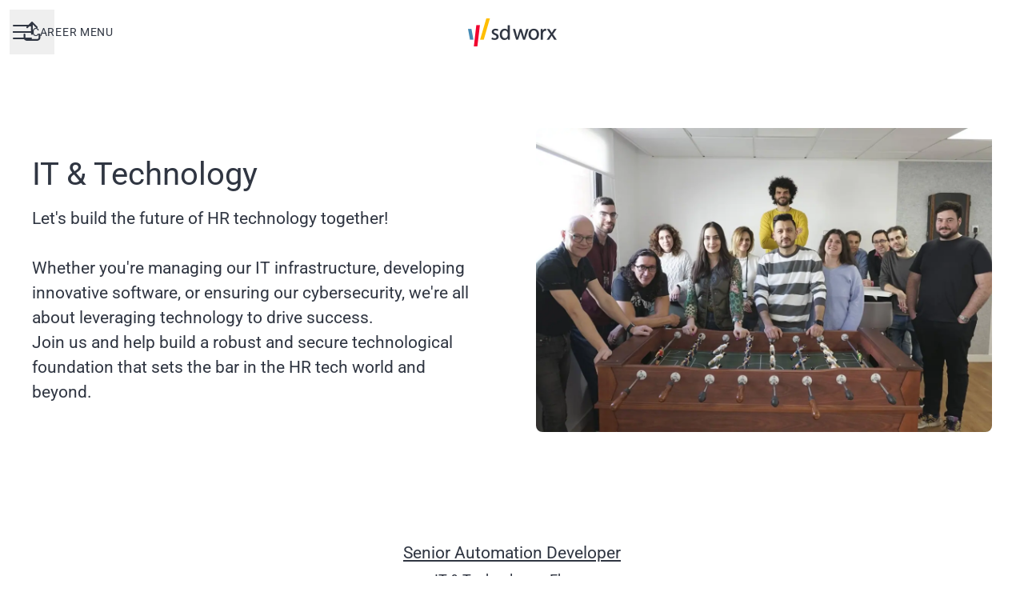

--- FILE ---
content_type: application/javascript
request_url: https://assets-aws.teamtailor-cdn.com/assets/packs/js/1339-674f7032f012c4d0c399.js
body_size: 66303
content:
(self.webpackChunkteamtailor=self.webpackChunkteamtailor||[]).push([[1339],{"./app/components/applications/anonymous/message_component_controller.js":(e,t,s)=>{"use strict";s.r(t),s.d(t,{default:()=>n});var i=s("./node_modules/@hotwired/stimulus/dist/stimulus.js");const n=class extends i.xI{async connect(){s.e(8240).then(s.bind(s,"./app/components/applications/anonymous/message_component.scss"))}}},"./app/components/applications/candidate_flavour/type_select_controller.js":(e,t,s)=>{"use strict";s.r(t),s.d(t,{default:()=>o});var i=s("./node_modules/@hotwired/stimulus/dist/stimulus.js"),n=s("./app/javascript/utils/song-embed.js");class o extends i.xI{static targets=["customPickerBlock","questionContainer","questionTemplate","questionTypeContainer","questionTypeOption","button","buttonWrapper","buttonMessage","buttonIcon","dropdown"];static classes=["loading"];static values={optionsCount:Number,selectedClassnames:Object,noSelectedClassnames:Array};initialize(){this.questionsCount=this.optionsCountValue}handleClick(e){e.preventDefault();const t=this.getTargetByQuestionType(this.questionTemplateTargets,e.currentTarget.dataset.questionType);this.questionContainerTarget.appendChild(t.content.cloneNode(!0)),e.currentTarget.style.display="none",this.optionsCountValue--;const s=this.questionContainerTarget.lastElementChild;if("song"===s.dataset.questionType){const e=s.querySelector('input[type="text"]');this.listenForSongInput(e)}}toggle(e){e.preventDefault(),this.toggleDropdown()}handleDropdownClosed(e){const{byOutsideClick:t,id:s}=e.detail;"question-type-select-dropdown"===s&&t&&this.removeRotationClass()}optionsCountValueChanged(){this.optionsCountValue!==this.questionsCount&&(this.buttonWrapperTarget.classList.remove(...this.noSelectedClassnamesValue),this.buttonWrapperTarget.classList.add(...this.selectedClassnamesValue.button),this.buttonMessageTarget.classList.add("hidden"),this.dropdownTarget.classList.remove("w-full"),this.buttonIconTarget.classList.add(...this.selectedClassnamesValue.buttonIcon),this.buttonTarget.classList.add("px-20")),0===this.optionsCountValue?this.customPickerBlockTarget.classList.add("hidden"):this.customPickerBlockTarget.classList.remove("hidden")}toggleDropdown(){this.buttonWrapperTarget.classList.toggle("rotate-45")}removeRotationClass(){this.buttonWrapperTarget.classList.remove("rotate-45")}getTargetByQuestionType(e,t){return e.find(e=>e.dataset.questionType===t)}removeQuestion(e){e.preventDefault();const t=this.getTargetByQuestionType(this.questionTypeContainerTargets,e.currentTarget.dataset.questionType),s=this.getTargetByQuestionType(this.questionTypeOptionTargets,e.currentTarget.dataset.questionType);t.remove(),s.style.display="block",this.optionsCountValue++}listenForSongInput(e){const t=(e,t)=>{e.style.visibility="hidden",e.style.height="0",e.style.padding="0",e.classList.remove(this.loadingClass),t.style.opacity=1,t.style.position=""},s=s=>{s.onload=()=>{setTimeout(()=>{t(e,s)},1250)},s.style.opacity=0,s.style.position="absolute",e.classList.add(this.loadingClass),e.blur(),e.parentNode.appendChild(s)};e.addEventListener("input",e=>{const t=e.target.value,i=(0,n.t)(t);i&&s(i)})}}},"./app/components/applications/connect/form_controller.js":(e,t,s)=>{"use strict";s.r(t),s.d(t,{default:()=>n});var i=s("./node_modules/@hotwired/stimulus/dist/stimulus.js");const n=class extends i.xI{static targets=["button","consent"];triggered=!1;connect(){this.syncConsentButtonState(),this.checkViewport(),window.addEventListener("scroll",this.checkViewport)}disconnect(){window.removeEventListener("scroll",this.checkViewport)}checkViewport=()=>{this.isInViewport()&&!this.triggered&&this.triggerTrackingEvent()};syncConsentButtonState=()=>{if(!this.hasButtonTarget)return;const e=!this.hasConsentTarget||!!this.consentTarget.checked;this.buttonTarget.disabled=!e};triggerTrackingEvent(){this.triggered=!0,window.ga&&window.ga("send","event",{eventCategory:"Teamtailor",eventAction:"Connect button visible"})}isInViewport=()=>{const e=this.buttonTarget.getBoundingClientRect(),t=document.documentElement;return e.top>=0&&e.left>=0&&e.bottom<=(window.innerHeight||t.clientHeight)&&e.right<=(window.innerWidth||t.clientWidth)}}},"./app/components/blocks/auto_join/form_controller.js":(e,t,s)=>{"use strict";s.r(t),s.d(t,{default:()=>a});var i=s("./node_modules/@hotwired/stimulus/dist/stimulus.js");const n=13,o=32,a=class extends i.xI{static targets=["domainButton","domainField","domainText","domainTrigger","emailEdit","emailField","fullEmailField","loading","submit"];static values={tooltipLogin:String,tooltipLoginWith:String};connect(){s.e(2045).then(s.bind(s,"./app/components/blocks/auto_join/form.scss")),this.emailEditTarget.addEventListener("keydown",this.handleKeydown),this.emailEditTarget.addEventListener("input",this.updateEmailField),this.updateTooltipText()}disconnect(){this.emailEditTarget.removeEventListener("keydown",this.handleKeydown),this.emailEditTarget.removeEventListener("input",this.updateEmailField)}updateEmailField=()=>{this.emailFieldTarget.value=this.emailEditTarget.textContent,this.updateFullEmailField(),this.updateTooltipText()};updateFullEmailField=()=>{this.emailFieldTarget.value.length>0?this.fullEmailFieldTarget.value=`${this.emailFieldTarget.value}@${this.domainFieldTarget.value}`:this.fullEmailFieldTarget.value=""};handleKeydown=e=>{[n,o].includes(e.keyCode)&&e.preventDefault(),e.keyCode===n&&(this.submitTarget.click(),this.emailEditTarget.blur())};handleBefore=()=>{this.toggleLoader(!0)};handleComplete=()=>{this.toggleLoader(!1)};toggleLoader(e){this.submitTarget.classList.toggle("hidden",e),this.submitTarget.classList.toggle("flex",!e),this.loadingTarget.classList.toggle("flex",e),this.loadingTarget.classList.toggle("hidden",!e)}focusEmailField(){this.emailEditTarget.focus()}changeDomain(e){const t=e.currentTarget.dataset.domain;this.hasDomainTextTarget&&(this.domainTextTarget.textContent=t),this.domainFieldTarget.value=t,this.updateFullEmailField(),this.updateTooltipText(),this.focusEmailField()}updateTooltipText(){const e=this.emailFieldTarget.value,t=this.domainFieldTarget.value,s=e?`${e}@${t}`:"",i=s?this.tooltipLoginWithValue.replace("%{email}",s):this.tooltipLoginValue;this.submitTarget.setAttribute("data-tooltip-text-value",i)}}},"./app/components/blocks/auto_join/people_controller.js":(e,t,s)=>{"use strict";s.r(t),s.d(t,{default:()=>o});var i=s("./node_modules/@hotwired/stimulus/dist/stimulus.js"),n=s("./node_modules/lodash-es/some.js");const o=class extends i.xI{static targets=["person"];connect(){this.observer=new IntersectionObserver(e=>{(0,n.A)(e,"isIntersecting")&&(this.personTargets.forEach(e=>this.setBackgroundImage(e)),this.observer.disconnect())}),this.observer.observe(this.element)}setBackgroundImage(e){const t=e.dataset.backgroundImageUrl;t&&(e.style.backgroundImage=`url(${t})`)}}},"./app/components/blocks/cover/re_render_video_controller.js":(e,t,s)=>{"use strict";s.r(t),s.d(t,{default:()=>n});var i=s("./node_modules/@hotwired/stimulus/dist/stimulus.js");class n extends i.xI{connect(){this.reRenderMediaElement()}reRenderMediaElement(){const e=this.videoElementTarget,t=e.cloneNode(!0);e.parentNode.insertBefore(t,e),e.remove()}}n.targets=["videoElement"]},"./app/components/blocks/cover/scroll_controller.js":(e,t,s)=>{"use strict";s.r(t),s.d(t,{default:()=>n});var i=s("./node_modules/@hotwired/stimulus/dist/stimulus.js");const n=class extends i.xI{static classes=["smoothScroll"];handleScrollDown(e){e.stopPropagation(),e.preventDefault(),this.scrollToContent()}scrollToContent(){window.scroll({top:window.innerHeight,behavior:"smooth"})}handleScrollToJobs(){document.documentElement.classList.add(this.smoothScrollClass);const e=new AbortController;window.addEventListener("scroll",()=>{this.scrollTimeout&&clearTimeout(this.scrollTimeout),this.scrollTimeout=setTimeout(()=>{document.documentElement.classList.remove(this.smoothScrollClass),e.abort()},150)},{signal:e.signal,passive:!0})}}},"./app/components/blocks/custom_controller.js":(e,t,s)=>{"use strict";s.r(t),s.d(t,{default:()=>n});var i=s("./node_modules/@hotwired/stimulus/dist/stimulus.js");const n=class extends i.xI{static targets=["root"];static values={css:String,html:String};async connect(){const e=this.rootTarget.attachShadow({mode:"open"}),t=document.createElement("style");t.textContent=this.cssValue,e.appendChild(t),e.innerHTML+=this.htmlValue}}},"./app/components/blocks/faq/item_controller.js":(e,t,s)=>{"use strict";s.r(t),s.d(t,{default:()=>n});var i=s("./node_modules/@hotwired/stimulus/dist/stimulus.js");const n=class extends i.xI{static targets=["toggleIcon","bodyContainer","button"];static values={open:Boolean};connect(){this.bodyContainerTarget.style.maxHeight=0}toggle(){this.openValue=!this.openValue}openValueChanged(){this.buttonTarget.setAttribute("aria-expanded",this.openValue?"true":"false"),this.openValue?this.showItem():this.hideItem()}hideItem(){this.toggleIconTarget.classList.remove("-rotate-45"),this.bodyContainerTarget.classList.remove("mb-4"),this.bodyContainerTarget.style.maxHeight=0,setTimeout(()=>this.bodyContainerTarget.classList.add("hidden"),500)}showItem(){this.bodyContainerTarget.classList.remove("hidden"),this.toggleIconTarget.classList.add("-rotate-45"),this.bodyContainerTarget.classList.add("mb-4"),this.bodyContainerTarget.style.maxHeight=`${this.bodyContainerTarget.scrollHeight}px`}}},"./app/components/blocks/gallery-collage_controller.js":(e,t,s)=>{"use strict";s.r(t),s.d(t,{default:()=>o});var i=s("./node_modules/@hotwired/stimulus/dist/stimulus.js"),n=s("./app/javascript/utils/collage.js");class o extends i.xI{static targets=["image"];async connect(){await this.renderGallery(),window.addEventListener("resize",this.renderGallery)}disconnect(){window.removeEventListener("resize",this.renderGallery)}renderGallery=async()=>{const e=await(0,n.I)(this.imageTargets);this.imageTargets.forEach(e=>{e.classList.add("animate__fadeIn"),e.classList.remove("invisible")}),this.element.style.height=`${e}px`}}},"./app/components/blocks/gallery-row_controller.js":(e,t,s)=>{"use strict";s.r(t),s.d(t,{default:()=>o});var i=s("./node_modules/@hotwired/stimulus/dist/stimulus.js"),n=s("./app/javascript/utils/common.js");class o extends i.xI{static targets=["image"];async connect(){this.imageTargets.forEach(e=>{(0,n.RT)(e).then(e=>{e.classList.add("animate__fadeIn"),e.classList.remove("invisible")})})}}},"./app/components/blocks/group-jobs_controller.js":(e,t,s)=>{"use strict";s.r(t),s.d(t,{default:()=>n});var i=s("./node_modules/@hotwired/stimulus/dist/stimulus.js");class n extends i.xI{static targets=["container"];toggle(e){e.preventDefault(),e.currentTarget.remove(),this.containerTarget.classList.remove("hidden"),this.containerTarget.classList.add("mb-4"),this.containerTarget.style.maxHeight=`${this.containerTarget.scrollHeight}px`}}},"./app/components/blocks/infographic/chart_controller.js":(e,t,s)=>{"use strict";s.r(t),s.d(t,{default:()=>a});var i=s("./node_modules/@hotwired/stimulus/dist/stimulus.js"),n=s("./node_modules/lodash-es/some.js"),o=s("./app/javascript/utils/common.js");const a=class extends i.xI{static targets=["container"];static values={type:String,header:String,datasets:Array,color:String,companyBodyFont:String};static classes=["animated","fadedIn"];async connect(){this.animated=!(0,o.Oe)(),this.animated&&this.element.classList.add(...this.animatedClasses),await this.loadLibraries(),this.observer=new IntersectionObserver(e=>{(0,n.A)(e,"isIntersecting")&&(this.animated&&this.element.classList.add(this.fadedInClass),this.drawChart(),this.observer.disconnect())},{threshold:.8}),this.observer.observe(this.element)}disconnect(){this.observer.disconnect()}async loadLibraries(){const[e,{default:t},{default:i}]=await Promise.all([s.e(4016).then(s.t.bind(s,"./node_modules/highcharts/highcharts.js",23)),Promise.all([s.e(4016),s.e(3275)]).then(s.t.bind(s,"./node_modules/highcharts/modules/accessibility.js",23)),s.e(3064).then(s.t.bind(s,"./node_modules/color/index.js",23))]);t(e),this.Highcharts=e,this.Color=i}drawChart(){this.animated||this.Highcharts.setOptions({plotOptions:{series:{animation:!1}}}),this.Highcharts.chart(this.containerTarget,this.config)}get config(){return{chart:{backgroundColor:"transparent",style:{fontFamily:this.fontFamily},type:this.chartType},colors:[this.colorValue],credits:{enabled:!1},legend:{enabled:!1},plotOptions:{column:{borderWidth:0},pie:{borderWidth:0,dataLabels:{format:"{point.name}",style:{fontWeight:"normal",fontSize:"14px",textOutline:"none",color:this.textColor}},innerSize:"50%"}},series:this.series,title:{text:""},tooltip:{backgroundColor:"#28282B",borderRadius:6,borderWidth:0,headerFormat:"",padding:13,pointFormat:"{point.name}: <b>{point.y}</b>",style:{color:"white",fontSize:14}},xAxis:{categories:this.categories,gridLineWidth:0,labels:{style:{color:this.textColor,fontSize:14}},lineColor:this.gridColor},yAxis:{gridLineWidth:0,labels:{enabled:!1},title:{text:""}}}}get textColor(){const e=window.getComputedStyle(this.element).getPropertyValue("color");return new this.Color(e).toString()}get gridColor(){return new this.Color(this.textColor).alpha(.15).toString()}get categories(){return this.datasetsValue.map(({label:e})=>e)}get fontFamily(){return window.getComputedStyle(this.element).getPropertyValue("font-family")}get series(){return[{name:this.headerValue,data:this.datasetsValue.map(({color:e,value:t,label:s})=>({y:parseFloat(t),name:s,color:e}))}]}get chartType(){switch(this.typeValue){case"bar":return"column";case"doughnut":return"pie";default:return this.typeValue}}}},"./app/components/blocks/jobs/filters_controller.js":(e,t,s)=>{"use strict";s.r(t),s.d(t,{default:()=>r});var i=s("./node_modules/@hotwired/stimulus/dist/stimulus.js");const n=["location","region","country"],o=["department","role"],a=["geoboundTopLeftLat","geoboundTopLeftLon","geoboundBottomRightLat","geoboundBottomRightLon"],r=class extends i.xI{static outlets=["common--options-widget"];static targets=["searchContainer","submitButton","searchInput",...a];static classes=["desktopDropdownOptionsDivider"];static values={searchQuery:String,hasSearch:Boolean,usingMap:Boolean,visibleMobileFilters:Object,defaultMobileFilters:Object,moreCountText:String,locale:String};searchDebounce=null;connect(){this.getFacetedSearchData()}getFacetedSearchData=()=>{const e=this.localeValue?`/${this.localeValue}`:"",t=new URL(window.location.href).search;fetch(`${e}/jobs/faceted_search_data${t}`,{headers:{"Content-Type":"application/json"}}).then(e=>e.json()).then(e=>{this.fillDropdownsWithFacetedSearchCounts(e.faceted_search_counts)}).catch(()=>{})};fillDropdownsWithFacetedSearchCounts=e=>{this.fillDesktopDropdowns(e),this.fillMobileDropdowns(e)};fillDesktopDropdowns=e=>{for(const t in e){const s=this.element.querySelector(`#${t}-select`);if(!s)continue;const i=e[t],n=Array.from(s.querySelectorAll("option")),o=[],a=[];for(let e=0;e<n.length;e++){const t=n[e],s=t.getAttribute("value");if(i[s]){const e=i[s],n=t.textContent.replace(/\s*\(\d+\)$/,"");t.textContent=`${n} (${e})`,t.removeAttribute("disabled"),o.push(t)}else s?(t.textContent=t.textContent.replace(/\s*\(\d+\)$/,""),t.setAttribute("disabled","true"),a.push(t)):o.push(t)}o.forEach(e=>s.appendChild(e)),a.forEach(e=>s.appendChild(e))}};getDesktopDropdownOptionsDivider(e){let t=document.createElement("span");t.classList.add(...this.desktopDropdownOptionsDividerClasses),e.appendChild(t)}fillMobileDropdowns=async e=>{for(const t in e){const s=document.querySelector("#jobs-filters-mobile");if(!s)return;const i=s.querySelector(`[data-common--options-widget-target-field-value="${t}"]`).querySelector('[data-common--options-widget-target="labels"]').lastElementChild,n=i.querySelectorAll("button"),o=e[t];for(let e=0;e<n.length;e++){const t=n[e],s=t.getAttribute("data-common--options-widget-value-param");if(o[s]){const e=o[s];t.querySelector("span").innerHTML=`(${e})`,t.removeAttribute("disabled"),t.classList.remove("opacity-50"),t.querySelector("span").classList.add("opacity-50")}else t.remove(),t.setAttribute("disabled","true"),t.classList.add("opacity-50"),t.querySelector("span").innerHTML="(0)",t.querySelector("span").classList.remove("opacity-50"),i.appendChild(t)}}};toggleSearchStates(){this.hasSearchContainerTarget&&this.toggleSubmitButtonState()}toggleSubmitButtonState(e=!1){this.submitButtonTarget.classList.toggle("hidden",!this.hasQueryValue&&!e)}handleSearchInputChange(e){this.searchQueryValue=e.target.value,this.searchDebounce&&clearTimeout(this.searchDebounce),this.searchDebounce=setTimeout(()=>{this.handleExternalSubmit()},800)}handleBefore=()=>{this.element.querySelectorAll("input[type='hidden']").forEach(e=>{e.disabled=""===e.value})};handleExternalSubmit=()=>{this.element.requestSubmit()};setInputValue=({field:e,value:t})=>{const s=this.element.querySelector(`[data-name="${e}"]`);t?(s.value=t,s.name=e):(s.value="",s.name="")};resetCoordinateTargets=()=>{this.usingMapValue&&this.setCordinateTargetValue()};resetOrganizationTargets=e=>{"division"==e&&this.resetInputTargets(o)};handleChange=e=>{e.preventDefault();const t={field:e.target.dataset.field||e.target.getAttribute("data-name"),value:e.target.dataset.value||e.target.value};this.setInputValue(t),this.resetCoordinateTargets(t),this.resetOrganizationTargets(t),this.element.requestSubmit()};handleMapChange=e=>{const{coordinates:t}=e.detail;this.setCordinateTargetValue(t),this.resetInputTargets(n),this.element.requestSubmit(),this.handleMobileSelectedLocationFilters()};handleMobileSelectedLocationFilters(e){if(this.hasCommonOptionsWidgetOutlet){const t=["region","location","country"];if(e){const s=t.filter(t=>t!==e);this.commonOptionsWidgetOutlets.forEach(e=>{s.includes(e.targetFieldValue)&&e.selectedOptionLabelContainerTarget.innerHTML===e.mapAreaTranslationValue&&(e.selectedOptionLabelContainerTarget.innerHTML=e.defaultLabelValue)})}else this.commonOptionsWidgetOutlets.forEach(e=>{t.includes(e.targetFieldValue)&&(e.selectedOptionLabelContainerTarget.innerHTML=e.mapAreaTranslationValue)});this.handleExternalSubmit()}}resetInputTargets=e=>{e.forEach(e=>{const t=this.element.querySelector(`[name=${e}]`);t&&(t.value="")})};searchQueryValueChanged(){this.toggleSearchStates(this.searchQueryValue)}setCordinateTargetValue(e){a.forEach(t=>{this[`${t}Target`].value=e?e[t]:null})}visibleMobileFiltersValueChanged(){if(this.activeFiltersContentElement&&this.extraActiveFiltersCountElement){const e=Object.values(this.visibleMobileFiltersValue).map(e=>e.trim()).filter(Boolean);e.length<=this.displayedFiltersCount?(this.setMobileFilterText(this.extractFiltersTextData(e).content,""),this.activeFiltersContentElement.classList.add("max-w-[90%]")):(this.setMobileFilterText(this.extractFiltersTextData(e).content,`\xb7 ${this.moreCountTextValue.replace("nbr",this.extractFiltersTextData(e).moreCount)}`),this.activeFiltersContentElement.classList.remove("max-w-[90%]"))}}setMobileFilterText(e,t){this.activeFiltersContentElement&&(this.activeFiltersContentElement.innerHTML=e),this.extraActiveFiltersCountElement&&(this.extraActiveFiltersCountElement.innerHTML=t)}extractFiltersTextData(e){return{content:e.slice(0,this.displayedFiltersCount).join(" \xb7 "),moreCount:Math.max(e.length-this.displayedFiltersCount,0)}}get defaultMobileFilterText(){return this.extractFiltersTextData(Object.values(this.visibleMobileFiltersValue))}get searchQuery(){return this.searchQueryValue}get hasQueryValue(){return""!=this.searchQuery}get activeFiltersContentElement(){return this.element.querySelector(".activeFiltersContent")}get extraActiveFiltersCountElement(){return this.element.querySelector(".extraActiveFiltersCount")}get displayedFiltersCount(){return 2}}},"./app/components/blocks/jobs/filters_mobile_controller.js":(e,t,s)=>{"use strict";s.r(t),s.d(t,{default:()=>o});var i=s("./node_modules/@hotwired/stimulus/dist/stimulus.js"),n=s("./node_modules/debounce/index.js");const o=class extends i.xI{static outlets=["common--modal","blocks--jobs--filters"];static targets=["searchField"];initialize(){this.handleSearchInputChange=(0,n.debounce)(this.handleSearchInputChange,500).bind(this)}handleSearchInputChange(e){this.hasBlocksJobsFiltersOutlet&&this.blocksJobsFiltersOutlet.setInputValue({field:"query",value:e.target.value})}handleSubmit(){this.commonModalOutlet.toggleModal();const e=new CustomEvent("jobs-filters-mobile-submit");window.dispatchEvent(e)}resetAllWidgets(){const e=new CustomEvent("jobs-filters-mobile-reset-all");window.dispatchEvent(e)}resetSearchField(){this.searchFieldTarget.value="",this.hasBlocksJobsFiltersOutlet&&this.blocksJobsFiltersOutlet.setInputValue({field:"query",value:""})}}},"./app/components/blocks/jobs_controller.js":(e,t,s)=>{"use strict";s.r(t),s.d(t,{default:()=>$});var i=s("./node_modules/@hotwired/stimulus/dist/stimulus.js"),n=s("./node_modules/color2k/dist/index.exports.import.es.mjs");const o="#e2dfda",a="#cfddd5",r="#9cd3b4",l="#e4dad9",d="#d1dde1",c="#e4ded7",u="#d0ded0",h="#a0d9a0",p="#e3e0d4",m="#cedcd7",g="#99d2bb",v="#e7e7e7",b="#e2e0d7",f="#e8e4d0",j="#dadbdf",y="#e9e9ed",_="#80deea",w="#c6dcdc",T="#e0e0e0",k="#cccccc",x="#ffffff",C="#a7b1b3",S="#adadad",L="#91888b",V="#ffffff",I="#938a8d",E="#ffffff",A="#728dd4",B="#5c5c5c",D="#e0e0e0",F="#b3b3b3",P="#e0e0e0",M="#a3a3a3",O="#6a6a6a",q={grassland:"rgba(210, 239, 207, 1)",barren:"rgba(255, 243, 215, 1)",urban_area:"rgba(230, 230, 230, 1)",farmland:"rgba(216, 239, 210, 1)",glacier:"rgba(255, 255, 255, 1)",scrub:"rgba(234, 239, 210, 1)",forest:"rgba(196, 231, 210, 1)"},R=(e,t)=>{const s=e[t];return"string"===typeof s?s:""},z=(e,t)=>{const s=e[t];return"number"===typeof s?s:0};function N(e){const{exp:t,LineSymbolizer:s,PolygonSymbolizer:i,GeomType:L}=e;return[{dataLayer:"earth",symbolizer:new i({fill:o})},...q?[{dataLayer:"landcover",symbolizer:new i({fill:(e,t)=>{const s=q;if(!s||!t)return"";const i=R(t.props,"kind");return"grassland"===i?s.grassland:"barren"===i?s.barren:"urban_area"===i?s.urban_area:"farmland"===i?s.farmland:"glacier"===i?s.glacier:"scrub"===i?s.scrub:s.forest},opacity:e=>8===e?.5:1})}]:[],{dataLayer:"landuse",symbolizer:new i({fill:e=>(0,n.jh)(a,r,Math.min(Math.max(e/12,12),0))}),filter:(e,t)=>{const s=R(t.props,"kind");return["allotments","village_green","playground"].includes(s)}},{dataLayer:"landuse",symbolizer:new i({fill:r,opacity:e=>e<8?0:8===e?.5:1}),filter:(e,t)=>{const s=R(t.props,"kind");return["national_park","park","cemetery","protected_area","nature_reserve","forest","golf_course"].includes(s)}},{dataLayer:"landuse",symbolizer:new i({fill:l}),filter:(e,t)=>"hospital"===t.props.kind},{dataLayer:"landuse",symbolizer:new i({fill:d}),filter:(e,t)=>"industrial"===t.props.kind},{dataLayer:"landuse",symbolizer:new i({fill:c}),filter:(e,t)=>{const s=R(t.props,"kind");return["school","university","college"].includes(s)}},{dataLayer:"landuse",symbolizer:new i({fill:f}),filter:(e,t)=>"beach"===t.props.kind},{dataLayer:"landuse",symbolizer:new i({fill:w}),filter:(e,t)=>"zoo"===t.props.kind},{dataLayer:"landuse",symbolizer:new i({fill:w}),filter:(e,t)=>{const s=R(t.props,"kind");return["military","naval_base","airfield"].includes(s)}},{dataLayer:"landuse",symbolizer:new i({fill:e=>(0,n.jh)(u,h,Math.min(Math.max(e/12,12),0)),opacity:e=>e<8?0:8===e?.5:1}),filter:(e,t)=>{const s=R(t.props,"kind");return["wood","nature_reserve","forest"].includes(s)}},{dataLayer:"landuse",symbolizer:new i({fill:e=>(0,n.jh)(m,g,Math.min(Math.max(e/12,12),0))}),filter:(e,t)=>{const s=R(t.props,"kind");return["scrub","grassland","grass"].includes(s)}},{dataLayer:"landuse",symbolizer:new i({fill:g}),filter:(e,t)=>{const s=R(t.props,"kind");return["scrub","grassland","grass"].includes(s)}},{dataLayer:"landuse",symbolizer:new i({fill:v}),filter:(e,t)=>"glacier"===t.props.kind},{dataLayer:"landuse",symbolizer:new i({fill:b,opacity:e=>e<8?0:8===e?.5:1}),filter:(e,t)=>"sand"===t.props.kind},{dataLayer:"landuse",symbolizer:new i({fill:j}),filter:(e,t)=>"aerodrome"===t.props.kind},{dataLayer:"water",symbolizer:new i({fill:_}),filter:(e,t)=>t.geomType===L.Polygon},{dataLayer:"roads",symbolizer:new s({color:y,width:e=>t(1.6,[[11,0],[13,4],[19,30]])(e)}),filter:(e,t)=>"runway"===t.props.kind_detail},{dataLayer:"roads",symbolizer:new s({color:y,width:e=>t(1.6,[[14,0],[14.5,1],[16,6]])(e)}),filter:(e,t)=>"taxiway"===t.props.kind_detail},{dataLayer:"roads",symbolizer:new s({color:T,width:e=>t(1.6,[[13,0],[13.5,0,5],[21,16]])(e)}),filter:(e,t)=>"path"===t.props.kind&&"pier"===t.props.kind_detail},{dataLayer:"water",minzoom:14,symbolizer:new s({color:_,width:e=>t(1.6,[[9,0],[9.5,1],[18,12]])(e)}),filter:(e,t)=>t.geomType===L.Line&&"river"===t.props.kind},{dataLayer:"water",minzoom:14,symbolizer:new s({color:_,width:.5}),filter:(e,t)=>t.geomType===L.Line&&"stream"===t.props.kind},{dataLayer:"landuse",symbolizer:new i({fill:p}),filter:(e,t)=>"pedestrian"===t.props.kind},{dataLayer:"landuse",symbolizer:new i({fill:T}),filter:(e,t)=>"pier"===t.props.kind},{dataLayer:"buildings",symbolizer:new i({fill:k,opacity:.5})},{dataLayer:"roads",symbolizer:new s({color:x,width:e=>t(1.6,[[14,0],[20,7]])(e)}),filter:(e,t)=>{const s=R(t.props,"kind");return["other","path"].includes(s)}},{dataLayer:"roads",symbolizer:new s({color:x,width:e=>t(1.6,[[13,0],[18,8]])(e)}),filter:(e,t)=>"minor_road"===t.props.kind},{dataLayer:"roads",symbolizer:new s({color:x,width:e=>t(1.6,[[6,0],[12,1.6],[15,3],[18,13]])(e)}),filter:(e,t)=>"major_road"===t.props.kind},{dataLayer:"roads",symbolizer:new s({color:x,width:e=>t(1.6,[[3,0],[6,1.1],[12,1.6],[15,5],[18,15]])(e)}),filter:(e,t)=>"highway"===t.props.kind},{dataLayer:"boundaries",symbolizer:new s({color:S,width:1}),filter:(e,t)=>{const s=t.props.kind_detail;return"number"===typeof s&&s<=2}},{dataLayer:"roads",symbolizer:new s({dash:[.3,.75],color:C,dashWidth:e=>t(1.6,[[4,0],[7,.15],[19,9]])(e),opacity:.5}),filter:(e,t)=>"rail"===t.props.kind},{dataLayer:"boundaries",symbolizer:new s({color:S,width:.5}),filter:(e,t)=>{const s=R(t.props,"kind"),i=t.props.kind_detail;return"number"===typeof i&&i>2&&!s.includes("disputed")&&!s.includes("unrecognized")}}]}function U(e,t="en"){const s=[`name:${t}`,"name"],{CenteredTextSymbolizer:i,CircleSymbolizer:n,GroupSymbolizer:o,LineLabelSymbolizer:a,OffsetTextSymbolizer:r,GeomType:l,linear:d}=e;return[{dataLayer:"roads",symbolizer:new a({labelProps:s,fill:L,font:"400 12px sans-serif",width:2,stroke:V}),minzoom:16,filter:(e,t)=>{const s=R(t.props,"kind");return["minor_road","other","path"].includes(s)}},{dataLayer:"roads",symbolizer:new a({labelProps:s,fill:I,font:"400 12px sans-serif",width:2,stroke:E}),minzoom:12,filter:(e,t)=>{const s=R(t.props,"kind");return["highway","major_road"].includes(s)}},{dataLayer:"roads",symbolizer:new a({labelProps:s,fill:I,font:"400 12px sans-serif",width:2,stroke:E}),minzoom:12,filter:(e,t)=>{const s=R(t.props,"kind");return["highway","major_road"].includes(s)}},{dataLayer:"water",symbolizer:new i({labelProps:s,fill:A,lineHeight:1.5,letterSpacing:1,font:e=>`400 ${d([[3,10],[10,12]])(e)}px sans-serif`,textTransform:"uppercase"}),filter:(e,t)=>{const s=R(t.props,"kind");return t.geomType===l.Point&&["ocean","bay","strait","fjord"].includes(s)}},{dataLayer:"water",symbolizer:new i({labelProps:s,fill:A,lineHeight:1.5,letterSpacing:1,font:e=>`400 ${d([[3,10],[6,12],[10,12]])(e)}px sans-serif`}),filter:(e,t)=>{const s=R(t.props,"kind");return t.geomType===l.Point&&["sea","lake","water"].includes(s)}},{dataLayer:"places",symbolizer:new i({labelProps:e=>e<6?[`ref:${t}`,"ref"]:s,fill:F,stroke:P,width:1,lineHeight:1.5,font:()=>"400 12px sans-serif",textTransform:"uppercase"}),filter:(e,t)=>"region"===t.props.kind},{dataLayer:"places",symbolizer:new i({labelProps:s,fill:M,lineHeight:1.5,font:()=>"600 12px sans-serif",textTransform:"uppercase"}),filter:(e,t)=>"country"===t.props.kind},{dataLayer:"places",minzoom:9,symbolizer:new i({labelProps:s,fill:B,lineHeight:1.5,font:(e,t)=>{if(!t)return"400 12px sans-serif";const s=t.props.min_zoom;let i=400;s&&s<=5&&(i=600);let n=12;const o=t.props.population_rank;return o&&o>9&&(n=16),`${i} ${n}px sans-serif`}}),sort:(e,t)=>z(e,"min_zoom")-z(t,"min_zoom"),filter:(e,t)=>"locality"===t.props.kind},{dataLayer:"places",maxzoom:8,symbolizer:new o([new n({radius:2,fill:B,stroke:D,width:1.5}),new r({labelProps:s,fill:B,stroke:D,width:1,offsetX:6,offsetY:4.5,font:()=>"400 12px sans-serif"})]),filter:(e,t)=>"locality"===t.props.kind},{dataLayer:"pois",minzoom:16,filter:(e,t)=>t.props.min_zoom<=15,symbolizer:new o([new n({radius:2,fill:O}),new r({label_props:s,fill:O,offsetX:4,offsetY:4,font:"300 10px sans-serif"})])}]}var W=s("./node_modules/debounce/index.js");const H={position:"bottomright"};class $ extends i.xI{static classes=["siblingElementPadding","disabledMapViewToggle"];static targets=["map","mapContainer","smallMarkerIcon","largeMarkerIcon","currentLocation","jobsListContainer","jobsContainer","turboFrame","splitView","filtersForm"];static values={showMap:Boolean,splitView:Boolean,firstBlock:Boolean,locations:Array,headquarter:Object,geobounds:Object,languageCode:{type:String,default:"en"}};async connect(){this.splitViewValue&&(this.setupSplitView(),window.addEventListener("resize",this.handleResizeForSplitView,100))}mapTargetConnected=()=>{if(!this.isPositioningMap){if(this.mapTarget.storedMapInstance){const e=this.mapContainerTarget?.dataset?.locations,t=this.mapContainerTarget?.dataset?.geobounds,s=this.mapContainerTarget?.dataset?.headquarter;this.locationsValue=e?JSON.parse(e):this.locationsValue,this.geoboundsValue=t?JSON.parse(t):this.geoboundsValue,this.headquarterValue=s?JSON.parse(s):this.headquarterValue}this.initializeMap()}};handleResizeForSplitView=()=>{this.setMapDesktopMinZoom()};setMapDesktopMinZoom=()=>{this.map&&this.map.setMinZoom(this.mapMinZoom)};setupSplitView(){const e=document.querySelector("main");let t;Array.from(e.children).forEach((e,s)=>{e.contains(this.element)?(t=s,e.style.scrollMarginTop=`-${this.jobsContainerTarget.offsetTop}px`):t&&s===t+1&&e.classList.add(this.siblingElementPaddingClass)})}async initializeMap(){const[{default:e}]=await Promise.all([s.e(3390).then(s.t.bind(s,"./node_modules/leaflet/dist/leaflet-src.js",23)),s.e(8896).then(s.bind(s,"./node_modules/leaflet/dist/leaflet.css"))]);await Promise.all([s.e(8567).then(s.t.bind(s,"./node_modules/leaflet.markercluster/dist/leaflet.markercluster-src.js",23)),s.e(311).then(s.bind(s,"./node_modules/leaflet.markercluster/dist/MarkerCluster.css"))]);const t=await s.e(4206).then(s.bind(s,"./node_modules/protomaps-leaflet/dist/esm/index.js"));this.leaflet=e,this.protomapsL=t;const i=!!this.mapTarget.storedMapInstance;i?(this.map=this.mapTarget.storedMapInstance,this.clearMarkers()):(this.map=this.leaflet.map(this.mapTarget,this.mapOptions),this.tileLayer.addTo(this.map),this.zoomControl.addTo(this.map),this.mapTarget.storedMapInstance=this.map),this.map.attributionControl.setPrefix(!1),this.setMarkerClusters(),!i&&Object.entries(this.geoboundsValue),i&&this.hasGeoBoundCoordinates||this.positionMap(Object.values(this.markers)),this.map.on("zoomend",(0,W.debounce)(()=>{this.map.getZoom()<this.mapMinZoom&&this.positionMap(Object.values(this.markers)),this.handlingMapCoordinatesChange(),this.leaflet.Browser.mobile||this.handleZoomControlDisabledState()},100)),this.map.on("dragend",(0,W.debounce)(this.handlingMapCoordinatesChange,100))}handlingMapCoordinatesChange=()=>{if(!this.isPositioningMap){const{_northEast:e,_southWest:t}=this.map.getBounds(),s=e.wrap(),i=t.wrap(),n={geoboundTopLeftLat:s.lat,geoboundTopLeftLon:i.lng,geoboundBottomRightLat:i.lat,geoboundBottomRightLon:s.lng};n.geoboundTopLeftLon>0&&n.geoboundBottomRightLon<0&&(n.geoboundTopLeftLon=-180,n.geoboundBottomRightLon=180);const o=new CustomEvent("jobs-map-changed",{detail:{coordinates:n}});window.dispatchEvent(o)}};handleZoomControlDisabledState=()=>{const e=this.element.querySelector(".leaflet-control-zoom-out"),t=this.element.querySelector(".leaflet-control-zoom-in");this.map.getZoom()===this.mapMinZoom?(e.classList.add("leaflet-disabled"),t.classList.remove("leaflet-disabled")):this.map.getZoom()===this.mapMaxZoom?(t.classList.add("leaflet-disabled"),e.classList.remove("leaflet-disabled")):(t.classList.remove("leaflet-disabled"),e.classList.remove("leaflet-disabled"))};setMarkerClusters(){this.markers={},this.markerClusterGroup=this.leaflet.markerClusterGroup({showCoverageOnHover:!1,spiderfyOnMaxZoom:!1,zoomToBoundsOnClick:!1}),this.markerClusterGroup.on("click",e=>{this.map.getZoom()===this.mapMaxZoom?(!this.splitViewValue||window.innerWidth<1024)&&this.jobsListContainerTarget.scrollIntoView({behavior:"smooth"}):this.map.setView(e.layer.getLatLng(),this.mapMaxZoom)}),this.markerClusterGroup.on("clusterclick",e=>{this.map.getZoom()===this.mapMaxZoom&&(!this.splitViewValue||window.innerWidth<1024)&&this.jobsListContainerTarget.scrollIntoView({behavior:"smooth"}),e.layer.zoomToBounds({paddingTopLeft:[48,48],paddingBottomRight:[48,48]})});for(const{id:e,lat:t,long:s,count:i}of this.locationsValue)for(let n=0;n<i;n++)this.markers[e]=this.createMarker(e,t,s);this.map.addLayer(this.markerClusterGroup)}get markerIcon(){return this.leaflet.divIcon({html:this.largeMarkerIconTarget.innerHTML,className:"",iconAnchor:[12,32]})}get tileLayer(){return this.protomapsL.leafletLayer({url:"https://tiles.teamtailor-cdn.com/protomaps-v2/{z}/{x}/{y}.mvt",paintRules:N(this.protomapsL),labelRules:U(this.protomapsL,this.languageCodeValue)})}get zoomControl(){return new this.leaflet.Control.Zoom(H)}get mapOptions(){return{scrollWheelZoom:!1,zoomControl:!1,keyboard:!1,touchZoom:!0,doubleClickZoom:!0,zoomSnap:.1,tap:!1,minZoom:this.mapMinZoom,maxZoom:18,worldCopyJump:!0,maxBounds:[[-90,-180],[90,180]],maxBoundsViscosity:1}}get mapMinZoom(){return this.leaflet.Browser.mobile?1:this.desktopMinZoom}get desktopMinZoom(){return this.splitViewValue&&window.innerWidth>=1024?2:3}get hasGeoBoundCoordinates(){return 4===Object.entries(this.geoboundsValue)?.length}get mapMaxZoom(){return this.map.getMaxZoom()}createMarker(e,t,s){const i=this.leaflet.marker([t,s],{icon:this.markerIcon,keyboard:!1});return this.markerClusterGroup.addLayer(i),i}positionMap(e){this.isPositioningMap=!0;const t=new this.leaflet.featureGroup(e);if(4===Object.entries(this.geoboundsValue)?.length){const{bottom_right_lat:e,bottom_right_lon:t,top_left_lat:s,top_left_lon:i}=this.geoboundsValue;this.map.fitBounds([[e,i],[s,t]])}else if(this.locationsValue?.length)this.map.fitBounds(t.getBounds(),{paddingTopLeft:[48,48],paddingBottomRight:[48,48],maxZoom:13});else{const{lat:e,long:t}=this.headquarterValue;this.map.setView([e,t],5)}setTimeout(()=>{this.isPositioningMap=!1},500)}clearMarkers(){this.map.eachLayer(e=>{e._featureGroup&&this.map.removeLayer(e)})}successGeoLocationCallback=e=>{const{coords:{latitude:t,longitude:s}}=e,i={lat:t,lng:s};this.map.setView(i,13),this.currentLocationTarget.disabled=!1};errorGeoLocationCallback=()=>{this.currentLocationTarget.disabled=!1};handleCurrentLocation(e){e.preventDefault(),this.currentLocationTarget.disabled=!0,navigator.geolocation.getCurrentPosition(this.successGeoLocationCallback,this.errorGeoLocationCallback)}handleViewChange(){this.splitViewValue=!this.splitViewValue;const e=this.application.getControllerForElementAndIdentifier(this.filtersFormTarget,"blocks--jobs--filters");e.setInputValue({field:"split_view",value:this.splitViewValue.toString()}),delete this.mapTarget.dataset.turboPermanent,e.element.requestSubmit()}disconnect(){this.splitViewValue&&window.removeEventListener("resize",this.handleResizeForSplitView),this.map&&(this.map.off("dragend"),this.map.off("zoomend"))}}},"./app/components/blocks/list/li04_controller.js":(e,t,s)=>{"use strict";s.r(t),s.d(t,{default:()=>a});var i=s("./node_modules/@hotwired/stimulus/dist/stimulus.js"),n=s("./node_modules/debounce/index.js"),o=s.n(n);const a=class extends i.xI{static classes=["autoRow"];static values={colMinW:Number,colMaxW:Number,gap:Number};async connect(){new ResizeObserver(o()(e=>{e.forEach(e=>{const t=e.borderBoxSize[0].inlineSize<2*this.colMinWValue+this.gapValue;this.element.style.setProperty("--col-max-w",t?"none":`${this.colMaxWValue}px`),this.element.classList.toggle(this.autoRowClass,!t)})},250)).observe(this.element)}}},"./app/components/blocks/locations_map_controller.js":(e,t,s)=>{"use strict";s.r(t),s.d(t,{default:()=>o});var i=s("./node_modules/@hotwired/stimulus/dist/stimulus.js"),n=s("./app/javascript/utils/index.js");class o extends i.xI{static values={selectedLocation:String,hideZoomControl:Boolean,locations:Array};static targets=["map","locationSelect","smallMarkerIcon","largeMarkerIcon","details"];async connect(){(0,n.rb)(this.element,()=>{this.initializeMap()}),this.hasLocationSelectTarget&&this.selectedLocationValueChanged()}async initializeMap(){const[{default:e}]=await Promise.all([s.e(3390).then(s.t.bind(s,"./node_modules/leaflet/dist/leaflet-src.js",23)),s.e(8896).then(s.bind(s,"./node_modules/leaflet/dist/leaflet.css"))]);await Promise.all([s.e(8567).then(s.t.bind(s,"./node_modules/leaflet.markercluster/dist/leaflet.markercluster-src.js",23)),s.e(311).then(s.bind(s,"./node_modules/leaflet.markercluster/dist/MarkerCluster.css"))]),this.leaflet=e,this.hasLocationSelectTarget&&this.locationSelectTarget.addEventListener("change",e=>{this.selectedLocationValue=e.target.value}),this.map=this.leaflet.map(this.mapTarget,this.mapOptions),this.map.attributionControl.setPrefix(!1),this.tileLayer.addTo(this.map),this.hasHideZoomControlValue&&this.hideZoomControlValue||this.zoomControl.addTo(this.map),this.markers={},this.markerClusterGroup=this.leaflet.markerClusterGroup({showCoverageOnHover:!1,spiderfyOnMaxZoom:!1}),this.locationsValue.forEach(({id:e,lat:t,long:s})=>{this.markers[e]=this.createMarker(e,t,s)}),this.map.addLayer(this.markerClusterGroup),this.positionMap(Object.values(this.markers)),this.setTabIndexOnElements()}selectedLocationValueChanged(){this.hasLocationSelectTarget&&(this.showLocationInfo(this.selectedLocationValue),this.hasLocationSelectTarget&&(this.locationSelectTarget.value=this.selectedLocationValue),this.markers&&this.markers[this.selectedLocationValue]&&this.positionMap([this.markers[this.selectedLocationValue]]))}showLocationInfo(e){const t=this.detailsTarget.getAttribute("src");let s=new URL(t);s.searchParams.set("location_id",e),this.detailsTarget.setAttribute("src",s.toString())}get markerIcon(){return this.leaflet.divIcon({html:this.largeMarkerIconTarget.innerHTML,className:"",iconAnchor:[12,32]})}createMarker(e,t,s){const i=this.leaflet.marker([t,s],{icon:this.markerIcon,keyboard:!1});return i.on("click",()=>{this.selectedLocationValue=e}),this.markerClusterGroup.addLayer(i),i}positionMap(e){const t=new this.leaflet.featureGroup(e);this.map.fitBounds(t.getBounds(),{paddingTopLeft:[10,40],paddingBottomRight:[10,10],maxZoom:13})}get tileLayer(){return this.leaflet.tileLayer("https://cartodb-basemaps-{s}.global.ssl.fastly.net/light_all/{z}/{x}/{y}.png",{attribution:['&copy; <a href="https://www.openstreetmap.org/copyright" tabindex="-1">OpenStreetMap</a>',' &copy; <a href="https://carto.com/attribution" tabindex="-1">CARTO</a>']})}get zoomControl(){return new this.leaflet.Control.Zoom({position:"topright"})}get mapOptions(){return{scrollWheelZoom:!1,zoomControl:!1,keyboard:!1,touchZoom:!0,doubleClickZoom:!0,tap:!1,dragging:!this.leaflet.Browser.mobile}}setTabIndexOnElements(){document.querySelectorAll([".leaflet-control-zoom a",".marker-cluster"].join(", ")).forEach(e=>{e.setAttribute("tabindex","-1")})}}},"./app/components/blocks/people/filters_controller.js":(e,t,s)=>{"use strict";s.r(t),s.d(t,{default:()=>n});var i=s("./node_modules/@hotwired/stimulus/dist/stimulus.js");const n=class extends i.xI{static targets=["submitButton","searchInput"];static values={searchQuery:String};searchDebounce=null;handleSearchInputChange(e){this.searchQueryValue=e.target.value,this.searchDebounce&&clearTimeout(this.searchDebounce),this.searchDebounce=setTimeout(()=>{this.handleExternalSubmit()},800)}handleExternalSubmit=()=>{this.element.requestSubmit()};handleBefore=()=>{this.element.querySelectorAll("input[type='hidden']").forEach(e=>{e.disabled=""===e.value})};setInputValue=({field:e,value:t})=>{const s=this.element.querySelector(`[data-name="${e}"]`);t?(s.value=t,s.name=e):(s.value="",s.name="")};handleChange=e=>{e.preventDefault();const t={field:e.target.dataset.field||e.target.getAttribute("data-name"),value:e.target.dataset.value||e.target.value};this.setInputValue(t),this.element.requestSubmit()};get searchQuery(){return this.searchQueryValue}get hasQueryValue(){return""!==this.searchQuery}}},"./app/components/blocks/social/instagram_controller.js":(e,t,s)=>{"use strict";s.r(t),s.d(t,{default:()=>n});var i=s("./node_modules/@hotwired/stimulus/dist/stimulus.js");const n=class extends i.xI{static targets=["modalButton","carousel"];connect(){this.modalButtonTargets.forEach(e=>{e.addEventListener("click",e=>{const t=new CustomEvent("splidejs-url",{detail:e.target.dataset.url});window.dispatchEvent(t)})})}}},"./app/components/blocks/testimonial/media_controller.js":(e,t,s)=>{"use strict";s.r(t),s.d(t,{default:()=>o});var i=s("./node_modules/@hotwired/stimulus/dist/stimulus.js"),n=s("./node_modules/lodash-es/some.js");const o=class extends i.xI{connect(){this.observer=new IntersectionObserver(e=>{(0,n.A)(e,"isIntersecting")&&(this.element.classList.add("animate__fadeIn"),this.observer.disconnect())},{threshold:.5}),this.observer.observe(this.element)}disconnect(){this.observer.disconnect()}}},"./app/components/blocks/tile-link-collage_controller.js":(e,t,s)=>{"use strict";s.r(t),s.d(t,{default:()=>o});var i=s("./node_modules/@hotwired/stimulus/dist/stimulus.js"),n=s("./app/javascript/utils/collage.js");class o extends i.xI{static targets=["link"];async connect(){await this.renderGallery(),window.addEventListener("resize",this.renderGallery)}disconnect(){window.removeEventListener("resize",this.renderGallery)}renderGallery=async()=>{const e=await(0,n.I)(this.linkTargets);this.linkTargets.forEach(e=>{e.classList.add("animate__fadeIn"),e.classList.remove("invisible")}),this.element.style.height=`${e}px`}}},"./app/components/branding/contrast_check_controller.js":(e,t,s)=>{"use strict";s.r(t),s.d(t,{default:()=>n});var i=s("./node_modules/@hotwired/stimulus/dist/stimulus.js");const n=class extends i.xI{static values={background:String,text:String,fontWeight:Number};bodyFontSize=21;fontSizeMap=["LcValue",100,200,300,400,500,600,700,800,900];async connect(){await s.e(8014).then(s.bind(s,"./app/components/branding/contrast_check.scss"));const{calcAPCA:e,fontLookupAPCA:t}=await s.e(6887).then(s.bind(s,"./node_modules/apca-w3/src/apca-w3.js"));t(e(this.textValue,this.backgroundValue))[this.fontSizeMap.indexOf(this.fontWeightValue)]<=this.bodyFontSize||(this.element.classList.add("flex"),this.element.classList.remove("hidden"))}}},"./app/components/careersite/references/edit_controller.js":(e,t,s)=>{"use strict";s.r(t),s.d(t,{default:()=>n});var i=s("./node_modules/@hotwired/stimulus/dist/stimulus.js");const n=class extends i.xI{static targets=["monthField","monthFieldFallback"];connect(){const e=this.monthFieldTargets,t=window.chrome&&window.matchMedia("(pointer: coarse)").matches,s=e?.[0]?.querySelector('[type="month"]');if(s){const i="month"===s.type;let n;!i||i&&!t?(e.forEach(e=>e.remove()),this.monthFieldFallbackTargets.forEach(e=>e.classList.remove("hidden")),document.activeElement===document.body&&(n=this.monthFieldFallbackTargets[0].querySelector("select"))):(this.monthFieldFallbackTargets.forEach(e=>e.remove()),e.forEach(e=>{e.classList.remove("invisible")}),n=e[0].querySelector("input[type=month]")),n&&n.focus()}}}},"./app/components/common/carousel_controller.js":(e,t,s)=>{"use strict";s.r(t),s.d(t,{default:()=>d});var i=s("./node_modules/@hotwired/stimulus/dist/stimulus.js"),n=s("./node_modules/lodash-es/findIndex.js"),o=s("./node_modules/lodash-es/some.js"),a=s("./app/javascript/utils/device.js"),r=s("./app/javascript/utils/common.js"),l=s("./app/javascript/utils/index.js");class d extends i.xI{static targets=["image","item"];static values={autoplay:Boolean,pagination:Boolean,arrows:Boolean,type:String,useContainerHeight:Boolean,initializeWhenViewport:Boolean,hasVideo:Boolean,heightRatio:Number,initialImageIndex:Number,splideClasses:Object};connect(){window.addEventListener("splidejs-url",({detail:e})=>{if(this.splide){const{Elements:{slides:t}}=this.splide.Components,s=(0,n.A)(t,t=>t.dataset.url===e);s>-1&&this.splide.go(s)}else{const t=(0,n.A)(this.imageTargets,t=>t.dataset.splideLazy===e);this.initialImageIndexValue=t>-1?t:0}}),this.initializeWhenViewportValue?this.initializeObserver=(0,l.rb)(this.element,()=>{this.initializeCarousel()}):this.initializeCarousel()}async initializeCarousel(){const[{Splide:e}]=await Promise.all([s.e(3046).then(s.bind(s,"./node_modules/@splidejs/splide/dist/js/splide.esm.js")),s.e(5880).then(s.bind(s,"./node_modules/@splidejs/splide/dist/css/splide.min.css"))]);let t={};if(this.hasVideoValue){const[{Video:e}]=await Promise.all([s.e(1580).then(s.bind(s,"./node_modules/@splidejs/splide-extension-video/dist/js/splide-extension-video.esm.js")),s.e(1970).then(s.bind(s,"./node_modules/@splidejs/splide-extension-video/dist/css/splide-extension-video.min.css"))]);t.Video=e}const i=this.itemTargets.length>1,n=this.autoplayValue&&!1===(0,r.Oe)()&&i,l=(0,r.Oe)()?0:400,d=(0,r.Oe)()?"fade":this.typeValue,c=this.useContainerHeightValue&&this.element.clientHeight>0?this.element.clientHeight:void 0;this.splide=new e(this.element,{type:d,arrows:this.arrowsValues&&i,speed:l,autoplay:n,height:c,heightRatio:this.heightRatioValue,lazyLoad:"nearby",pagination:this.paginationValue&&i,pauseOnHover:!0,slideFocus:!1,classes:this.splideClassesValue}).mount(t),i&&this.splide.Components.Autoplay?.pause(),this.splide.go(this.initialImageIndexValue),this.imageTargets.forEach(e=>{e.classList.remove("hidden")}),this.autoplayObserver=new IntersectionObserver(e=>{(0,o.A)(e,"isIntersecting")&&n?this.splide.Components.Autoplay?.play():this.splide.Components.Autoplay?.pause()}),this.autoplayObserver.observe(this.element),document.querySelectorAll(".splide__pagination button").forEach(e=>{const t=document.createElement("span");t.classList.add("sr-only"),t.textContent=e.getAttribute("aria-label"),e.appendChild(t)}),(0,a.Fr)()&&document.querySelectorAll(".splide__pagination button").forEach(e=>{e.setAttribute("disabled",!0)})}initialImageIndexValueChanged(e){this.splide&&this.splide.go(e)}disconnect(){this.initializeObserver&&this.initializeObserver.disconnect(),this.autoplayObserver&&this.autoplayObserver.disconnect(),this.splide&&this.splide.destroy(!0),this.imageTargets.forEach(e=>{e.classList.add("hidden")})}}},"./app/components/common/chat_controller.js":(e,t,s)=>{"use strict";s.r(t),s.d(t,{default:()=>n});var i=s("./node_modules/@hotwired/stimulus/dist/stimulus.js");const n=class extends i.xI{static values={subdomainHost:String};async connect(){await s.e(1377).then(s.bind(s,"./app/components/common/chat.scss")),this.chatButton=this.element.querySelector("#messenger-launcher-frame"),this.chatBox=this.element.querySelector("#messenger-frame"),this.chatButton&&this.chatBox&&(localStorage.getItem("MESSENGER_STATE")?this.loadIframes():this.loadTimeout=setTimeout(()=>{this.loadIframes()},5e3),window.addEventListener("message",this.handleIframeMessage),this.chatButton.onload=this.handleButtonLoad)}disconnect(){this.chatButton&&this.chatBox&&(clearTimeout(this.loadTimeout),window.removeEventListener("message",this.handleIframeMessage),window.removeEventListener("(orientation: portrait)",this.handleOrientation))}loadIframes(){this.chatButton.setAttribute("src",this.chatButton.dataset.src),this.chatBox.setAttribute("src",this.chatBox.dataset.src)}handleButtonLoad=()=>{this.element.classList.remove("opacity-0")};handleOrientation=e=>{const t=e.matches;this.chatButton.contentWindow.postMessage({type:"mobile",portrait:t},"*"),this.chatButton.style.height=`${window.innerHeight}px`,this.chatButton.style.width=`${window.innerWidth}px`};handleIframeMessage=e=>{if("showMessenger"===e.data)this.chatBox.classList.remove("hidden"),this.chatBox.contentWindow.postMessage(e.data,this.chatBox.dataset.url);else if("hideMessenger"===e.data)this.chatBox.classList.add("hidden");else if("showLauncher"===e.data)this.chatButton.classList.remove("hidden");else if(e.data.message)this.chatBox.contentWindow.postMessage(e.data,this.chatBox.dataset.url);else if(e.data.height&&e.data.width&&"launcher"===e.data.origin)if(e.data.mobileExpanded){this.chatButton.style.height=`${window.innerHeight}px`,this.chatButton.style.width=`${window.innerWidth}px`,this.element.classList.add("z-modal","video-expanded-mobile");const e=window.matchMedia("(orientation: portrait)").matches;this.chatButton.contentWindow.postMessage({type:"mobile",portrait:e},"*"),document.body.classList.add("fixed"),window.matchMedia("(orientation: portrait)").addEventListener("change",this.handleOrientation)}else this.chatButton.style.height=`${e.data.height}px`,this.chatButton.style.width=`${e.data.width}px`,this.element.classList.remove("z-modal","video-expanded-mobile"),document.body.classList.remove("fixed")}}},"./app/components/common/confetti_controller.js":(e,t,s)=>{"use strict";s.r(t),s.d(t,{default:()=>o});var i=s("./node_modules/@hotwired/stimulus/dist/stimulus.js"),n=s("./app/javascript/utils/confetti.js");const o=class extends i.xI{connect(){this.element.width=window.innerWidth,this.element.height=window.innerHeight,(0,n.A)(this.element)}}},"./app/components/common/cookies/alert_controller.js":(e,t,s)=>{"use strict";s.r(t),s.d(t,{default:()=>a});var i=s("./node_modules/@hotwired/stimulus/dist/stimulus.js"),n=s("./app/javascript/utils/cookies.js"),o=s("./node_modules/focus-trap/dist/focus-trap.esm.js");const a=class extends i.xI{static values={insideIframe:Boolean,blockScripts:Boolean,takeoverModal:Boolean,showCookieWidget:Boolean};connect(){(0,n.RZ)()||(this.showCookieWidgetValue?this.open():(0,n.ni)(this.insideIframeValue)),this.element.addEventListener("cancel",e=>{e.preventDefault()})}acceptAll(){(0,n.ni)(this.insideIframeValue),this.close()}disableAll(){(0,n.vJ)(this.insideIframeValue),this.close()}openPreferences(){this.close(),window.dispatchEvent(new Event("open-cookie-preferences"))}open(){this.takeoverModalValue?this.element.showModal():this.element.show(),this.focusTrap=(0,o.K)(this.element,{escapeDeactivates:!1,allowOutsideClick:!0}),this.focusTrap.activate(),this.element.classList.add("flex"),this.takeoverModalValue&&(document.body.style.overflow="hidden")}close(){this.focusTrap.deactivate(),this.element.close(),this.element.classList.remove("flex"),document.body.style.overflow=""}}},"./app/components/common/cookies/preferences_controller.js":(e,t,s)=>{"use strict";s.r(t),s.d(t,{default:()=>a});var i=s("./node_modules/@hotwired/stimulus/dist/stimulus.js"),n=s("./node_modules/focus-trap/dist/focus-trap.esm.js"),o=s("./app/javascript/utils/cookies.js");const a=class extends i.xI{static values={checkedCategories:Array,insideIframe:Boolean};static targets=["categoryInput"];async connect(){s.e(8324).then(s.bind(s,"./app/components/common/cookies/preferences.scss")),this.element.addEventListener("cancel",e=>{e.preventDefault()})}setCategoryInputs(){this.categoryInputTargets.forEach(e=>{e.checked=this.checkedCategoriesValue.includes(e.id)})}handleCategoryToggle({target:e}){e.checked?this.checkedCategoriesValue=[...this.checkedCategoriesValue,e.id]:this.checkedCategoriesValue=this.checkedCategoriesValue.filter(t=>t!==e.id)}handleAccept(){(0,o.MR)(this.checkedCategoriesValue,this.insideIframeValue),this.close()}handleDecline(){(0,o.vJ)(this.insideIframeValue),this.close()}open(){this.saveUserScrollPosition(),this.scrollPageToTopForModalToWorkInSafari(),this.checkedCategoriesValue=(0,o.oE)(),this.setCategoryInputs(),this.element.showModal(),document.body.style.overflow="hidden",this.focusTrap=(0,n.K)(this.element,{escapeDeactivates:!1,allowOutsideClick:!0}),this.focusTrap.activate()}close(){this.focusTrap.deactivate(),this.resetScrollToUsersOriginalPosition(),this.element.close(),document.body.style.overflow=""}saveUserScrollPosition(){this.originalScrollPosition=document.documentElement.scrollTop}scrollPageToTopForModalToWorkInSafari(){document.body.scrollTop=0,document.documentElement.scrollTop=0}resetScrollToUsersOriginalPosition(){document.body.scrollTop=this.originalScrollPosition,document.documentElement.scrollTop=this.originalScrollPosition}}},"./app/components/common/demo_alert_controller.js":(e,t,s)=>{"use strict";s.r(t),s.d(t,{default:()=>n});var i=s("./node_modules/@hotwired/stimulus/dist/stimulus.js");const n=class extends i.xI{connect(){sessionStorage.getItem("demoAlertShown")||this.open()}open(){this.element.show()}close(){this.element.close()}okAction(){sessionStorage.setItem("demoAlertShown","true"),this.close()}}},"./app/components/common/dropdown_controller.js":(e,t,s)=>{"use strict";s.r(t),s.d(t,{default:()=>a});var i=s("./node_modules/@hotwired/stimulus/dist/stimulus.js"),n=s("./app/javascript/utils/index.js"),o=s("./node_modules/stimulus-use/dist/index.js");const a=class extends i.xI{static targets=["button","dropdown","menuItem","hiddenInput"];static classes=["rightAligned"];static values={id:String,open:Boolean,highlightedIndex:Number,useStimulusClickOutside:Boolean,validationError:String};connect(){this.useStimulusClickOutsideValue&&(0,o.Ls)(this,{events:["click"]}),document.addEventListener("keydown",this.handleKeydown),this.hasMenuItemTarget&&this.menuItemTargets.forEach(e=>{e.addEventListener("click",this.selectItem)})}disconnect(){document.removeEventListener("keydown",this.handleKeydown),this.hasMenuItemTarget&&this.menuItemTargets.forEach(e=>{e.removeEventListener("click",this.selectItem)})}clickOutside(){this.openValue=!1,this.onClose(!0)}outsideClick=e=>{this.openValue&&e&&!this.buttonTarget.contains(e.target)&&(this.openValue=!1,this.onClose(!0))};toggle(e){e.preventDefault(),this.openValue=!this.openValue,this.openValue?this.onOpen():this.onClose()}setOpenClassNames(){this.dropdownTarget.classList.add("invisible"),this.dropdownTarget.classList.remove("hidden"),this.dropdownTarget.classList.add("flex"),(0,n.AS)(this.dropdownTarget)||this.dropdownTarget.classList.remove(...this.rightAlignedClasses),this.dropdownTarget.classList.remove("invisible")}setCloseClassNames(){this.dropdownTarget.classList.add("hidden"),this.dropdownTarget.classList.remove("flex"),this.dropdownTarget.classList.add(...this.rightAlignedClasses)}copy(e){navigator.clipboard.writeText(e.currentTarget.dataset.value)}onOpen(){this.setOpenClassNames(),this.useStimulusClickOutsideValue||window.addEventListener("click",this.outsideClick),this.buttonTarget.setAttribute("aria-expanded","true"),this.setFocusFirstElement()}onClose(e=!1){this.setCloseClassNames(),this.useStimulusClickOutsideValue||window.removeEventListener("click",this.outsideClick),window.dispatchEvent(new CustomEvent("dropdown-closed",{detail:{byOutsideClick:e,id:this.idValue}})),this.buttonTarget.setAttribute("aria-expanded","false"),this.highlightedIndexValue=0}getAllMenuItems(){return this.hasDropdownTarget?Array.from(this.dropdownTarget.querySelectorAll('[data-common--dropdown-target~="menuItem"]')):[]}setFocusFirstElement(){this.navigateToEnabled(-1,1)}setFocusDownElement(){this.navigateToEnabled(this.highlightedIndexValue,1)}setFocusUpElement(){this.navigateToEnabled(this.highlightedIndexValue,-1)}navigateToEnabled(e,t){const s=this.getAllMenuItems();if(0===s.length)return;const i=s.length;let n=e;for(let o=0;o<i;o++){n=(n+t+i)%i;const e=s[n];if(!e.disabled){if(this.highlightedIndexValue=n,"none"===e.getAttribute("role")){const t=e.querySelector('button, a, [tabindex]:not([tabindex="-1"])');t?t.focus():e.focus()}else e.focus();break}}}handleKeydown=e=>{if(!this.openValue)return;const t=document.activeElement.closest('[data-controller*="common--dropdown"]');if(t&&t!==this.element)return;if("Escape"===e.key&&(e.preventDefault(),e.stopPropagation(),this.openValue=!1,this.onClose(!0),this.buttonTarget.focus()),"Tab"===e.key){!!t||(this.openValue=!1,this.onClose(!0))}const s=this.getAllMenuItems().length>0;"ArrowDown"===e.key&&(e.preventDefault(),s&&this.setFocusDownElement()),"ArrowUp"===e.key&&(e.preventDefault(),s&&this.setFocusUpElement())};selectItem=e=>{this.hasHiddenInputTarget&&(this.hiddenInputTarget.value=e.currentTarget.dataset.value||"selected",this.hiddenInputTarget.setCustomValidity(""))}}},"./app/components/common/esm_icon_controller.js":(e,t,s)=>{"use strict";s.r(t),s.d(t,{default:()=>o});var i=s("./node_modules/@hotwired/stimulus/dist/stimulus.js"),n=s("./node_modules/@fortawesome/fontawesome-svg-core/index.mjs");const o=class extends i.xI{static values={icon:String,iconCamelized:String,prefix:String,importPathPrefix:String};importHasBeenAttepted=!1;async connect(){if(!(0,n.wu)({prefix:this.prefixValue,iconName:this.iconValue})&&!this.importHasBeenAttepted){window.exports={};const e=await import(`${location.protocol}//${this.importPathPrefixValue}/fa${this.iconCamelizedValue}.js`);e.definition.icon[2]=e.aliases,n.Yv.add(e.definition)}"svg"===this.element.tagName||this.importHasBeenAttepted||(this.importHasBeenAttepted=!0,this.element.classList.add(this.prefixValue,`fa-${this.iconValue}`),n.tT.i2svg({node:this.element.parentNode}))}}},"./app/components/common/header/menu_controller.js":(e,t,s)=>{"use strict";s.r(t),s.d(t,{default:()=>o});var i=s("./node_modules/@hotwired/stimulus/dist/stimulus.js"),n=s("./node_modules/focus-trap/dist/focus-trap.esm.js");const o=class extends i.xI{static targets=["trigger","menu","burger","button"];static values={open:Boolean};connect(){document.addEventListener("keydown",this.handleKeydown),this.focusTrap=(0,n.K)(this.element,{allowOutsideClick:!0}),addEventListener("turbo:before-fetch-response",()=>{this.openValue=!1})}disconnect(){document.removeEventListener("keydown",this.handleKeydown),this.focusTrap?.deactivate()}toggle(e){e.preventDefault(),this.openValue=!this.openValue}handleKeydown=e=>{("Escape"===e.key||"Esc"===e.key||27===e.keyCode)&&this.isOpen&&this.toggle(e)};openValueChanged(){this.menuTarget.classList.toggle("hidden",!this.isOpen),document.querySelector("body").classList.toggle("overflow-hidden",this.isOpen),this.buttonTarget.setAttribute("aria-expanded",this.openValue?"true":"false"),this.burgerTarget.classList.toggle("header-menu-burger--open",this.isOpen),this.buttonTarget.classList.toggle("header-menu-button--open",this.isOpen),this.focusTrap&&this.isOpen?this.focusTrap.activate():this.focusTrap&&this.focusTrap.deactivate()}get isOpen(){return this.openValue}}},"./app/components/common/modal_controller.js":(e,t,s)=>{"use strict";s.r(t),s.d(t,{default:()=>n});var i=s("./node_modules/@hotwired/stimulus/dist/stimulus.js");const n=class extends i.xI{static targets=["template","linkContainer","spinnerTemplate","errorTemplate"];static values={open:Boolean,markdown:String,turbo:Boolean,allowEventPropagation:Boolean,modalName:String,spinnerOnClose:Boolean};modal=null;modalCloseEvent=new CustomEvent("modal:closed");markdownValueChanged(){this.modal&&this.setMarkdownContent(this.markdownValue)}async setMarkdownContent(e){const[{marked:t},{default:i}]=await Promise.all([s.e(8771).then(s.bind(s,"./node_modules/marked/lib/marked.esm.js")),s.e(6948).then(s.t.bind(s,"./node_modules/dompurify/dist/purify.js",23))]),n=t.parse(e);this.modal.querySelector(".modal-content").innerHTML=i.sanitize(n)}openValueChanged(){this.modal&&(this.open?this.modal.showModal():(this.modal.close(),this.spinnerOnCloseValue&&this.insertSpinner()))}async connect(){this.element.style.display="",this.createOrFindModal(),await s.e(6042).then(s.bind(s,"./app/components/common/modal.scss")),this.linksOrButtons.forEach(e=>e.addEventListener("click",this.handleLinkClick))}disconnect(){this.turboValue||this.destroyModal(),this.linksOrButtons.forEach(e=>e.removeEventListener("click",this.handleLinkClick))}createOrFindModal(){if(this.existingModal&&this.turboValue)this.modal=this.existingModal,this.openValue=this.existingModal.open,this.setModalEventListeners();else{const e=this.template.cloneNode(!0);this.modal=e.querySelector("dialog"),this.setModalEventListeners(),this.modalNameValue&&(this.modal.id=this.modalNameValue),this.body.appendChild(this.modal)}}destroyModal(){this.modal.querySelectorAll("[data-close=true]").forEach(e=>e.removeEventListener("click",this.toggleModal)),this.modal.remove()}setModalEventListeners=()=>{this.modal.querySelectorAll("[data-close]").forEach(e=>e.addEventListener("click",this.toggleModal)),this.modal.addEventListener("close",()=>{this.openValue=!1}),this.modal.addEventListener("click",e=>{"submit"!==e.target.getAttribute("type")&&"a"!==e.target.tagName.toLowerCase()&&(this.allowEventPropagationValue||(e.stopPropagation(),e.preventDefault())),e.target===this.modal&&this.toggleModal()})};handleLinkClick=e=>{this.allowEventPropagationValue||(e.stopPropagation(),e.preventDefault()),this.toggleModal()};toggleModal=()=>{this.openValue=!this.openValue,this.openValue||this.element.dispatchEvent(this.modalCloseEvent)};insertSpinner=()=>{const e=this.spinnerTemplate.cloneNode(!0).querySelector("div"),t=this.modal.querySelector("turbo-frame");t&&(t.innerHTML=e.outerHTML)};displayErrorContent=e=>{if(e){const t=this.errorTemplate.cloneNode(!0).querySelector("div");e.innerHTML=t.outerHTML}};get open(){return this.openValue}get linksOrButtons(){return this.hasLinkContainerTarget?this.linkContainerTarget.querySelectorAll('a:not([target="_blank"]), button:not([data-modal-ignore])'):[]}get template(){return this.templateTarget.content}get spinnerTemplate(){return this.spinnerTemplateTarget.content}get errorTemplate(){return this.hasErrorTemplateTarget?this.errorTemplateTarget.content:null}get body(){return document.querySelector("body")}get existingModal(){return document.getElementById(this.modalNameValue)}}},"./app/components/common/number_controller.js":(e,t,s)=>{"use strict";s.r(t),s.d(t,{default:()=>h});var i=s("./node_modules/@hotwired/stimulus/dist/stimulus.js"),n=s("./app/javascript/utils/index.js"),o=s("./app/javascript/utils/common.js"),a=s("./node_modules/textfit/textFit.js"),r=s.n(a),l=s("./node_modules/fontfaceobserver/fontfaceobserver.standalone.js"),d=s.n(l);function c(e){const t=window.getComputedStyle(e).fontSize,s=parseInt(t,10);return u(e,s),function(e,t){const s=new(d())(function(e){const t=getComputedStyle(e).getPropertyValue("font-family");return t.split(",")[0]}(e));s.load().then(()=>{u(e,t)},()=>{})}(e,s),()=>{u(e,s)}}function u(e,t){e&&(r()(e,{multiLine:!0,minFontSize:16,maxFontSize:t,widthOnly:!0}),"16px"===e.firstChild.style.fontSize?e.style.hyphens="auto":e.style.hyphens="inherit")}const h=class extends i.xI{static targets=["number"];static values={number:String,index:Number,suffix:String,abbreviated:Boolean,animated:Boolean,language:String,formattedValue:String};static classes=["animated","fadedIn"];get languageCode(){const[e]=this.languageValue?.split(/-|_/);return e}get decimalSeparator(){return 1.1.toLocaleString(this.languageCode).substring(1,2)}async connect(){this.formattedValue=parseFloat(this.numberValue).toLocaleString(this.languageCode),this.numberTarget.innerHTML=`${this.formattedValue}${this.suffixValue}`,this.animatedValue&&!(0,o.Oe)()?(this.element.classList.add(...this.animatedClasses),this.observer=(0,n.rb)(this.element,()=>{this.animateNumber()})):c(this.numberTarget)}disconnect(){this.observer&&this.observer.disconnect()}async animateNumber(){const e=this.formattedValue.split(this.decimalSeparator),t=e[1]?e[1].length:0,{CountUp:i}=await s.e(8987).then(s.bind(s,"./node_modules/countup.js/dist/countUp.min.js"));c(this.numberTarget);const n=this.numberTarget.querySelector("span").style.fontSize;this.numberTarget.style.fontSize=n;let o=new i(this.numberTarget,this.numberValue.replace(",","."),{duration:2,decimalPlaces:t,decimal:this.decimalSeparator,useGrouping:!1,suffix:this.suffixValue});const a=150*this.indexValue+50;this.element.style.animationDelay=`${a}ms`,this.element.classList.add(this.fadedInClass),setTimeout(()=>{o.start()},a+50)}}},"./app/components/common/options_widget_controller.js":(e,t,s)=>{"use strict";s.r(t),s.d(t,{default:()=>a});var i=s("./node_modules/@hotwired/stimulus/dist/stimulus.js"),n=s("./node_modules/stimulus-use/dist/index.js"),o=s("./node_modules/lodash-es/isEqual.js");const a=class extends i.xI{static targets=["labels","headline","selectedOptionLabelContainer"];static values={selectedOption:String,initialLabel:String,targetField:String,defaultLabel:String,isGeoboundFilterPresent:Boolean,mapAreaTranslation:String};static outlets=["blocks--jobs--filters"];connect(){(0,n.Ls)(this,{events:["click"]})}clickOutside(){this.toggleClose()}selectedOptionLabelContainerTargetConnected(e){e.innerHTML=this.isGeoboundFilterPresentValue?this.mapAreaTranslationValue:this.initialLabelValue||this.defaultLabelValue}toggleWidget(){this.labelsTarget.classList.contains("hidden")?this.toggleOpen():this.toggleClose()}toggleOpen(){this.labelsTarget.classList.remove("hidden"),this.headlineTarget.classList.add("hidden")}toggleClose(){this.labelsTarget.classList.add("hidden"),this.headlineTarget.classList.remove("hidden")}setJobsFilterFormInput(e){this.hasTargetFieldValue&&(this.blocksJobsFiltersOutlet.setInputValue({field:this.targetFieldValue,value:e}),this.blocksJobsFiltersOutlet.resetCoordinateTargets(this.targetFieldValue))}highlightOption(e){const t=this.element.querySelector("button.border-company-link");t&&this.unhighlightOption(t),e.classList.add("border-company-link"),e.classList.remove("border-transparent"),e.querySelector("div.icon-wrapper").classList.remove("hidden")}unhighlightOption(e){e.classList.add("border-transparent"),e.classList.remove("border-company-link"),e.querySelector("div.icon-wrapper").classList.add("hidden")}selectOption(e,t){this.selectedOptionValue=t,this.selectedOptionLabelContainerTarget.innerHTML=e,this.hasBlocksJobsFiltersOutlet&&this.setJobsFilterFormInput(this.selectedOptionValue)}toggleOption(e){let t;t="button"!==e.target.tagName?e.target.closest("button"):e.target,this.selectedOptionValue===e.params.value.toString()?(this.handleFiltersContentVisibilityOnDelete(),this.selectOption(this.defaultLabelValue,""),this.unhighlightOption(t)):(this.handleFiltersContentVisibilityOnAdd(e.target.dataset.labelValue),this.selectOption(t.getAttribute("data-label-value"),e.params.value),this.highlightOption(t)),this.blocksJobsFiltersOutlet.handleMobileSelectedLocationFilters(this.targetFieldValue),e.stopPropagation()}handleFiltersContentVisibilityOnDelete(){if(1===Object.values(this.blocksJobsFiltersOutlet.visibleMobileFiltersValue).length)this.blocksJobsFiltersOutlet.visibleMobileFiltersValue=this.blocksJobsFiltersOutlet.defaultMobileFiltersValue;else{const{[this.targetFieldValue]:e,...t}=this.blocksJobsFiltersOutlet.visibleMobileFiltersValue;this.blocksJobsFiltersOutlet.visibleMobileFiltersValue=t}}handleFiltersContentVisibilityOnAdd(e){(0,o.A)(this.blocksJobsFiltersOutlet.visibleMobileFiltersValue,this.blocksJobsFiltersOutlet.defaultMobileFiltersValue)?this.blocksJobsFiltersOutlet.visibleMobileFiltersValue={[this.targetFieldValue]:e}:this.blocksJobsFiltersOutlet.visibleMobileFiltersValue={...this.blocksJobsFiltersOutlet.visibleMobileFiltersValue,[this.targetFieldValue]:e}}reset(){const e=this.element.querySelector("button.border-company-link");this.selectOption(this.defaultLabelValue,""),e&&this.unhighlightOption(e),this.resetMobileFilterContent()}resetMobileFilterContent(){(0,o.A)(this.blocksJobsFiltersOutlet.visibleMobileFiltersValue,this.blocksJobsFiltersOutlet.defaultMobileFiltersValue)||(this.blocksJobsFiltersOutlet.visibleMobileFiltersValue=this.blocksJobsFiltersOutlet.defaultMobileFiltersValue)}}},"./app/components/common/script_controller.js":(e,t,s)=>{"use strict";s.r(t),s.d(t,{default:()=>o});var i=s("./node_modules/@hotwired/stimulus/dist/stimulus.js"),n=s("./app/javascript/utils/index.js");const o=class extends i.xI{static values={lazyLoad:Boolean};connect(){this.lazyLoadValue&&(0,n.rb)(this.element,()=>{this.element.setAttribute("src",this.element.getAttribute("data-src"))})}}},"./app/components/common/select_controller.js":(e,t,s)=>{"use strict";s.r(t),s.d(t,{default:()=>n});var i=s("./node_modules/@hotwired/stimulus/dist/stimulus.js");class n extends i.xI{static targets=["buttonText"];static values={null:String,options:Array};handleChange(e){const t=this.optionsValue.find(t=>t.value===e.target.value);this.buttonTextTarget.textContent=t?.label||this.nullValue}}},"./app/components/common/share_controller.js":(e,t,s)=>{"use strict";s.r(t),s.d(t,{default:()=>n});var i=s("./node_modules/@hotwired/stimulus/dist/stimulus.js");const n=class extends i.xI{static values={url:String,text:String,isJob:Boolean};handleClick(e){e.stopPropagation(),e.preventDefault();let t=e.currentTarget.getAttribute("data-provider");this.trackSharingEvent(t),this.popup(t)}trackSharingEvent(e){if(window.ga){let t=e+=this.isJobValue?": job":"";ga("send","event",{eventCategory:"Sharing",eventAction:t,eventLabel:this.urlValue})}}popup(e){"Facebook"===e?this.popupFacebook():"Twitter"===e?this.popupTwitter():"LinkedIn"===e&&this.popupLinkedIn()}popupFacebook(){let e="https://www.facebook.com/sharer/sharer.php?u="+this.encodedUrl;this.openPopup(e,900,500)}popupTwitter(){let e="https://twitter.com/intent/tweet?text=&url="+this.encodedUrl;this.openPopup(e,650,360)}popupLinkedIn(){let e="https://www.linkedin.com/shareArticle?mini=true&url="+this.encodedUrl+"&token=&isFramed=true";this.openPopup(e,550,550)}openPopup(e,t,s){window.open(e,"","toolbar=0,status=0,width="+t+",height="+s)}get encodedUrl(){return encodeURIComponent(this.urlValue)}}},"./app/components/common/simple_modal_controller.js":(e,t,s)=>{"use strict";s.r(t),s.d(t,{default:()=>o});var i=s("./node_modules/@hotwired/stimulus/dist/stimulus.js"),n=s("./node_modules/stimulus-use/dist/index.js");const o=class extends i.xI{static values={originalInputData:Object};static targets=["dialog","mainContent","modalTrigger"];connect(){this.dialogTarget.addEventListener("close",this.close),this.hasModalTriggerTarget&&this.modalTriggerTarget.addEventListener("click",this.open),document.addEventListener("turbo:before-stream-render",this.closeWithoutReset),(0,n.Ls)(this,{element:this.mainContentTarget})}open=()=>{this.dialogTarget.showModal(),document.body.classList.add("overflow-hidden");const e=new CustomEvent("modal:opened",{bubbles:!0,detail:{modalId:this.element.id}});this.element.dispatchEvent(e)};closeWithoutReset=()=>{this.close(!1)};close=(e=!0)=>{this.dialogTarget.open&&this.dialogTarget.close(),document.body.classList.remove("overflow-hidden"),e&&this.resetInputs();const t=new CustomEvent("modal:closed",{bubbles:!0,detail:{modalId:this.element.id}});this.element.dispatchEvent(t)};disconnect(){this.dialogTarget.removeEventListener("close",this.close),this.hasModalTriggerTarget&&this.modalTriggerTarget.removeEventListener("click",this.open),document.removeEventListener("turbo:before-stream-render",this.closeWithoutReset)}resetInputs(){Object.keys(this.originalInputDataValue).forEach(e=>{const t=this.originalInputDataValue[e],s=this.element.querySelector(`input[type="${t.type}"]#${e}`);s&&(s.checked=t.value)})}clickOutside(e){e.preventDefault(),this.close()}}},"./app/components/common/slider_controller.js":(e,t,s)=>{"use strict";s.r(t),s.d(t,{default:()=>a});var i=s("./node_modules/@hotwired/stimulus/dist/stimulus.js"),n=s("./app/javascript/utils/common.js");const o=["STYLE","LINK"];class a extends i.xI{static classes=["dotWrapper","dot","navWrapper","pauseBtn","playIcon","pauseIcon","hideIcon","hasSlides"];static values={strings:Object,isGeneratingScreenshot:Boolean};slideVariableTextRects={};sliderRect={};async connect(){const e=(0,n.Oe)();let t=Array.from(this.element.children).filter(e=>!o.includes(e.tagName));t.forEach((e,t)=>{const s=e.querySelector("[data-variableTextWrapper]");if(s){new ResizeObserver(e=>{e.forEach(e=>{this.slideVariableTextRects[t]=e.contentRect})}).observe(s)}e.classList.add("keen-slider__slide")});if(new ResizeObserver(e=>{e.forEach(e=>{this.sliderRect=e.contentRect})}).observe(this.element),this.isGeneratingScreenshotValue&&(t=[1,2,3,4]),t.length>1){this.element.classList.add(...this.hasSlidesClasses);const[{default:i}]=await Promise.all([s.e(6957).then(s.bind(s,"./node_modules/keen-slider/keen-slider.es.js")),s.e(2280).then(s.bind(s,"./node_modules/keen-slider/keen-slider.min.css"))]),n=new i(this.element,{loop:!0,defaultAnimation:e?{duration:0}:{duration:700}});this.slider=n,n.on("dragStarted",()=>{this.pause()}),n.on("dragEnded",()=>{this.isManuallyPaused||this.play()}),n.on("slideChanged",()=>{const e=n.track.details.rel;this.setTabIndex();const t=this.slideVariableTextRects[e]?.height/this.sliderRect.height>.4;0!==e&&t?t&&(d.dataset.toggled=""):delete d.dataset.toggled,o.childNodes.forEach((t,s)=>{if(s===e)t.dataset.active="",this.isManuallyPaused&&this.pause();else{this.getFullWidthAnimations(t).forEach(e=>e.cancel()),delete t.dataset.active}})});const o=document.createElement("div");o.classList.add(...this.dotWrapperClasses),t.forEach((e,t)=>{const s=document.createElement("button");s.title=this.stringsValue.dots[t],s.addEventListener("animationend",e=>{"fullWidth"===e.animationName&&"active"in e.target.dataset&&"::after"===e.pseudoElement&&n.next()}),s.addEventListener("click",async()=>{n.moveToIdx(t)}),s.classList.add(...this.dotClasses),o.append(s)});const a=document.createElement("button");a.title=this.stringsValue.pause,this.pauseBtn=a,a.addEventListener("click",()=>{this.pauseIcon.classList.contains("hidden")?(this.isManuallyPaused=!1,this.play(),a.title=this.stringsValue.pause):(this.isManuallyPaused=!0,this.pause(),a.title=this.stringsValue.play)}),a.classList.add(...this.pauseBtnClasses);const r=document.createElement("i"),l=document.createElement("i");new MutationObserver(e=>{e.forEach(({addedNodes:e})=>{e.forEach(e=>{"svg"===e.tagName&&(e.classList.contains("fa-pause")?this.pauseIcon=e:e.classList.contains("fa-play")&&(this.playIcon=e))})})}).observe(a,{childList:!0}),r.classList.add(...this.pauseIconClasses),l.classList.add(...this.playIconClasses),a.append(r,l);const d=document.createElement("div");d.classList.add(...this.navWrapperClasses),d.append(o),d.append(a),this.element.parentElement.append(d),this.dotWrapper=o;const c=Array.from(this.element.querySelectorAll("button,a")).filter(e=>!Array.from(o.childNodes).includes(e)&&e!==a);this.pauseElements=c,this.setTabIndex(),c.forEach(e=>{[...o.childNodes,a].includes(e)||(e.addEventListener("mouseenter",()=>{this.pause()}),e.addEventListener("focusin",()=>{this.pause()}),e.addEventListener("mouseleave",()=>{this.isManuallyPaused||this.play()}),e.addEventListener("focusout",()=>{this.isManuallyPaused||this.play()}))}),setTimeout(()=>{o.childNodes[0].dataset.active="",this.isGeneratingScreenshotValue&&this.pause()})}}setTabIndex(){const e=this.slider.slides[this.slider.track.details.rel];this.pauseElements.forEach(t=>{e.contains(t)?t.tabIndex=0:t.tabIndex=-1})}getFullWidthAnimations(e){return e.getAnimations({subtree:!0}).filter(e=>"fullWidth"===e.animationName&&"::after"===e.effect.pseudoElement)}isManuallyPaused=!1;pause(){this.isManuallyPaused&&(this.pauseIcon.classList.add(...this.hideIconClasses),this.playIcon.classList.remove(...this.hideIconClasses)),this.getFullWidthAnimations(this.dotWrapper)[0]?.pause()}play(){this.pauseIcon.classList.remove(...this.hideIconClasses),this.playIcon.classList.add(...this.hideIconClasses),this.getFullWidthAnimations(this.dotWrapper)[0]?.play()}}},"./app/components/common/social_button_controller.js":(e,t,s)=>{"use strict";s.r(t),s.d(t,{default:()=>n});var i=s("./node_modules/@hotwired/stimulus/dist/stimulus.js");const n=class extends i.xI{connect(){s.e(6587).then(s.bind(s,"./app/components/common/social_button.scss"))}}},"./app/components/common/video_player_controller.js":(e,t,s)=>{"use strict";s.r(t),s.d(t,{default:()=>a});var i=s("./node_modules/@hotwired/stimulus/dist/stimulus.js"),n=s("./app/javascript/utils/index.js"),o=s("./app/javascript/utils/cookies.js");const a=class extends i.xI{static targets=["player","controlsTemplate","thumbnail"];static classes=["hidden"];static values={autoplay:Boolean,aspectRatio:String,thumbnailImage:Boolean,isExternal:Boolean,noControls:Boolean,swiperSlideIndex:{type:Number,default:null}};async connect(){this.isSwiperChild?this.setSwiperListener():(0,n.rb)(this.element,this.initializePlayer.bind(this)),!(0,o.ch)("marketing")&&this.isExternalValue&&(this.hideThumbnail(),document.addEventListener("teamtailor:cookies-changed",async()=>{await this.initializePlayer()}))}get isSwiperChild(){return null!==this.swiperSlideIndexValue}get swiperEl(){return this.element.closest(".swiper")}get controls(){return this.controlsTemplateTarget.innerHTML}get boundHandleActiveSlideChanged(){return this.handleActiveSlideChanged.bind(this)}disconnect(){this.player&&(this.player.off("ready",this.playVideo),this.player.destroy()),this.isSwiperChild&&this.swiperEl.removeEventListener("activeSlideChanged",this.boundHandleActiveSlideChanged)}async setPlay(){this.player||await this.initializePlayer(),this.player.ready?this.playVideo():this.player.once("ready",this.playVideo)}playVideo=()=>{this.player?.play()};stopVideo=()=>{this.player?.playing&&(this.player?.pause(),this.player?.stop()),this.showThumbnail()};async initializePlayer(){if(!(0,o.ch)("marketing")&&this.isExternalValue)return;this.showThumbnail();const[{default:e}]=await Promise.all([s.e(8898).then(s.t.bind(s,"./node_modules/plyr/dist/plyr.min.js",23)),s.e(5194).then(s.bind(s,"./app/components/common/video_player.scss"))]);this.player=new e(this.playerTarget,{controls:this.noControlsValue?[]:this.controls,autoplay:this.autoplayValue,hideControls:!1,ratio:this.aspectRatioValue,fullscreen:{enabled:!0,fallback:!0,iosNative:!0,container:null},youtube:{noCookie:!0,rel:0,showinfo:0,iv_load_policy:3,modestbranding:1},vimeo:{dnt:!0}}),this.player.on("play",()=>{this.hideThumbnail()}),this.hasPlayerTarget&&this.playerTarget.classList.remove("invisible")}hideThumbnail(){this.hasThumbnailTarget&&this.thumbnailTarget.classList.add("invisible")}showThumbnail(){this.hasThumbnailTarget&&this.thumbnailTarget.classList.remove("invisible")}setSwiperListener(){this.swiperEl.addEventListener("activeSlideChanged",this.boundHandleActiveSlideChanged)}handleActiveSlideChanged({detail:{activeIndex:e}}){e===this.swiperSlideIndexValue?this.setPlay():this.stopVideo()}}},"./app/components/common/video_player_modal_controller.js":(e,t,s)=>{"use strict";s.r(t),s.d(t,{default:()=>a});var i=s("./node_modules/@hotwired/stimulus/dist/stimulus.js"),n=s("./node_modules/@xobotyi/scrollbar-width/dist/index.esm.js"),o=s("./node_modules/focus-trap/dist/focus-trap.esm.js");const a=class extends i.xI{static targets=["template","overlay"];static values={open:Boolean};modal=null;playerContainer=null;connect(){this.createModal(),document.addEventListener("keydown",this.handleKeydown)}disconnect(){this.destroyModal(),document.removeEventListener("keydown",this.handleKeydown),this.focusTrap?.deactivate()}openValueChanged(){this.modal&&(this.playerContainer.classList.toggle("scale-100",this.open),this.playerContainer.classList.toggle("scale-50",!this.open),this.modal.classList.toggle("opacity-0",!this.open),this.modal.classList.toggle("pointer-events-none",!this.open),this.modal.toggleAttribute("inert",!this.open),this.body.style.overflow=this.open?"hidden":"",this.body.style.paddingRight=this.open?`${(0,n.V)()}px`:"",function(){const e=new CustomEvent("stop-all-video-players");window.dispatchEvent(e)}(),this.open?this.focusTrap.activate():this.focusTrap.deactivate())}createModal(){const e=this.template.cloneNode(!0);this.modal=e.querySelector("div"),this.playerContainer=this.modal.querySelector("[data-player-container]"),this.modal.querySelectorAll("[data-close]").forEach(e=>e.addEventListener("click",this.toggleModal)),this.playerController=this.modal.querySelector("[data-controller='common--video-player']"),this.body.appendChild(this.modal),this.focusTrap=(0,o.K)(this.modal,{onDeactivate:()=>{this.open&&this.toggleModal()}})}destroyModal(){this.modal.querySelectorAll("[data-close=true]").forEach(e=>e.removeEventListener("click",this.toggleModal)),this.modal.remove()}handleKeydown=e=>{("Escape"===e.key||"Esc"===e.key||27===e.keyCode)&&this.open&&this.toggleModal()};toggleModal=()=>{this.openValue=!this.openValue};get open(){return this.openValue}get template(){return this.templateTarget.content}get body(){return document.querySelector("body")}}},"./app/components/connect/alert_controller.js":(e,t,s)=>{"use strict";s.r(t),s.d(t,{default:()=>n});var i=s("./node_modules/@hotwired/stimulus/dist/stimulus.js");const n=class extends i.xI{connect(){this.showAlert();const e=this.element.classList.contains("alert--success")?4e3:6e3;this.hideTimeoutId=setTimeout(()=>this.hideAlert(),e)}showAlert=()=>{this.element.showPopover&&this.element.showPopover()};hideAlert=()=>{this.element.hidePopover&&this.element.hidePopover(),setTimeout(()=>this.element.remove(),500)};disconnect(){this.hideTimeoutId&&clearTimeout(this.hideTimeoutId)}}},"./app/components/connect/answer_controller.js":(e,t,s)=>{"use strict";s.r(t),s.d(t,{default:()=>n});var i=s("./node_modules/@hotwired/stimulus/dist/stimulus.js");const n=class extends i.xI{static targets=["form","fieldset","skipped","editorSubmit","nextButton"];static values={editor:Boolean};initialFormState=null;hasChanged=!1;connect(){this.formTarget.addEventListener("submit",this.beforeSubmit),this.formTarget.addEventListener("turbo:submit-start",this.handleSubmitStart),this.formTarget.addEventListener("turbo:before-fetch-response",this.handleBeforeResponse),this.hasFormTarget&&(this.formTarget.addEventListener("keyup",this.checkIfSubmit.bind(this)),this.initialFormState=this.currentFormState)}disconnect(){this.formTarget.removeEventListener("submit",this.beforeSubmit),this.formTarget.removeEventListener("turbo:submit-start",this.handleSubmitStart),this.formTarget.removeEventListener("turbo:before-fetch-response",this.handleBeforeResponse)}checkIfSubmit(e){e.shiftKey||"Enter"!==e.key||(e.preventDefault(),e.stopPropagation(),this.editorValue&&this.hasEditorSubmitTarget?this.editorSubmitTarget.click():this.formTarget.reportValidity()&&this.formTarget.requestSubmit())}beforeSubmit=e=>{this.editorValue&&(e.preventDefault(),e.stopPropagation()),this.formValuesChanged()||this.hasChanged||(this.skippedTarget.value="true")};handleQuestionStateUpdated=({detail:{isProcessing:e}})=>{this.nextButtonTarget.disabled=e};handleSubmitStart=()=>{this.hasFieldsetTarget&&this.fieldsetTarget.toggleAttribute("disabled",!0)};handleBeforeResponse=()=>{this.hasFieldsetTarget&&this.fieldsetTarget.toggleAttribute("disabled",!1)};handleChange(){this.hasChanged=!0}formValuesChanged(){return this.initialFormState!==this.currentFormState}get currentFormState(){const e=new FormData(this.formTarget).values(),t=Array.from(e).filter(Boolean);return JSON.stringify(t)}}},"./app/components/connect/cards/settings_controller.js":(e,t,s)=>{"use strict";s.r(t),s.d(t,{default:()=>n});var i=s("./node_modules/@hotwired/stimulus/dist/stimulus.js");const n=class extends i.xI{static values={anchor:String};static outlets=["common--modal","connect--modal-wrapper"];toggleSettingsModal(){this.hasCommonModalOutlet&&(this.commonModalOutlet.toggleModal(),setTimeout(this.scrollToAnchor,50))}scrollToAnchor=()=>{if(this.anchorValue&&this.hasConnectModalWrapperOutlet){const e=this.connectModalWrapperOutlet.element.querySelector(`#${this.anchorValue}`);e&&e.scrollIntoView()}}}},"./app/components/connect/carousel_controller.js":(e,t,s)=>{"use strict";s.r(t),s.d(t,{default:()=>n});var i=s("./node_modules/@hotwired/stimulus/dist/stimulus.js");class n extends i.xI{static targets=["item","nextButton","prevButton"];static classes=["page","buttonDisabled"];static values={pagination:Boolean,type:String,arrows:Boolean,hasPadding:Boolean,hasDrag:Boolean,hasAutoplay:Boolean,hasPagination:Boolean,paginationUrl:String,highestPageIndex:Number,isMobile:Boolean};connect(){this.splideInitializationPromise=this.initializeCarousel()}async initializeCarousel(){const[{Splide:e}]=await Promise.all([s.e(3046).then(s.bind(s,"./node_modules/@splidejs/splide/dist/js/splide.esm.js")),s.e(5880).then(s.bind(s,"./node_modules/@splidejs/splide/dist/css/splide.min.css"))]);this.splide=new e(this.element,{type:this.typeValue,arrows:this.arrowsValue,autoplay:this.hasAutoplayValue,pagination:this.paginationValue,drag:this.hasDragValue,padding:this.hasPaddingValue?{right:"2rem"}:{},classes:{page:`splide__pagination__page ${this.pageClasses.join(" ")}`},preloadPages:2,flickMaxPages:1,flickPower:30,rewindByDrag:!1,rewind:!1,perMove:1,perPage:1}),this.splide.on("mounted",()=>{this.splide.Components.Slides.forEach(e=>{e.slide.removeAttribute("aria-label")})}),this.splide.on("pagination:mounted",e=>{e.items.forEach(e=>{e.button.addEventListener("click",e=>{e.stopPropagation(),e.preventDefault()})})}),this.hasPaginationValue&&(this.splide.on("move",()=>{this.hasNextButtonTarget&&this.hasPrevButtonTarget&&(this.nextButtonTarget.classList.add(this.buttonDisabledClass),this.prevButtonTarget.classList.add(this.buttonDisabledClass))}),this.splide.on("moved",async e=>{if(this.hasNextButtonTarget&&this.hasPrevButtonTarget&&(this.nextButtonTarget.classList.remove(this.buttonDisabledClass),this.prevButtonTarget.classList.remove(this.buttonDisabledClass)),e>this.highestPageIndexValue){this.highestPageIndexValue=e;let t=e;const s=new URL(this.paginationUrlValue);s.searchParams.set("page",t),s.searchParams.set("type",this.isMobileValue?"mobile":"desktop");const i=await fetch(s,{headers:{Accept:"text/vnd.turbo-stream.html"}});if(i.ok){const e=await i.text(),t=(new DOMParser).parseFromString(e,"text/html").querySelectorAll(".more-items-container");t.length&&t.forEach(e=>{this.splide.add(e)})}}})),this.splide.mount()}disconnect(){this.splide&&this.splide.destroy(!0)}}},"./app/components/connect/error_controller.js":(e,t,s)=>{"use strict";s.r(t),s.d(t,{default:()=>n});var i=s("./node_modules/@hotwired/stimulus/dist/stimulus.js");const n=class extends i.xI{static outlets=["common--modal"];connect(){this.element.addEventListener("turbo:frame-missing",this.displayErrorContent)}disconnect(){this.element.removeEventListener("turbo:frame-missing",this.displayErrorContent)}displayErrorContent=e=>{this.hasCommonModalOutlet&&(e.preventDefault(),this.commonModalOutlet.displayErrorContent(this.element))}}},"./app/components/connect/jobs_list_controller.js":(e,t,s)=>{"use strict";s.r(t),s.d(t,{default:()=>r});var i=s("./node_modules/@hotwired/stimulus/dist/stimulus.js"),n=s("./node_modules/stimulus-use/dist/index.js");const o="small",a="large",r=class extends i.xI{static targets=["mobile","desktop","container"];screenSize="";connect(){(0,n.G4)(this)}disconnect(){window.removeEventListener("resize",this.renderJobsList)}renderJobsList(e){const t=e<700?o:a,s=t!==this.screenSize;this.screenSize=t,this.isSmallScreen=t,s&&(this.containerTarget.innerHTML=t===o?this.mobileTarget.innerHTML:this.desktopTarget.innerHTML)}windowResize({width:e}){this.renderJobsList(e)}}},"./app/components/connect/media_items_controller.js":(e,t,s)=>{"use strict";s.r(t),s.d(t,{default:()=>n});var i=s("./node_modules/@hotwired/stimulus/dist/stimulus.js");const n=class extends i.xI{static outlets=["connect--swiper"];open(e){this.connectSwiperOutlet.setActiveItem(e.target.dataset.value)}handleModalClosed(){window.dispatchEvent(new CustomEvent("stop-all-video-players"))}}},"./app/components/connect/modal_wrapper_controller.js":(e,t,s)=>{"use strict";s.r(t),s.d(t,{default:()=>n});var i=s("./node_modules/@hotwired/stimulus/dist/stimulus.js");const n=class extends i.xI{static values={noFrameRefresh:{type:Boolean,default:!1}};connect(){this.element.addEventListener("turbo:before-fetch-request",this.preventFrameRefresh)}disconnect(){this.element.removeEventListener("turbo:before-fetch-request",this.preventFrameRefresh)}preventFrameRefresh=e=>{const t=e.target.querySelector("#spinner");this.noFrameRefreshValue&&"TURBO-FRAME"===e.target.tagName&&!t&&e.preventDefault()}}},"./app/components/connect/questions_reload_controller.js":(e,t,s)=>{"use strict";s.r(t),s.d(t,{default:()=>a});var i=s("./node_modules/@hotwired/stimulus/dist/stimulus.js"),n=s("./node_modules/@hotwired/turbo-rails/app/javascript/turbo/index.js"),o=s("./node_modules/debounce/index.js");const a=class extends i.xI{static values={refreshPath:String,inEditor:Boolean};connect(){this.element.addEventListener("turbo:before-fetch-response",this.debouncedTriggerRefresh)}disconnect(){this.element.removeEventListener("turbo:before-fetch-response",this.debouncedTriggerRefresh)}triggerRefresh=async e=>{if(!this.inEditorValue){const t=e.detail.fetchResponse.location.pathname,s=t.includes("connect/questions/info")||t.includes("connect/questions/locations");this.refreshPathValue&&(await n.V.visit("profile/settings",{frame:"connect_settings"}),await n.V.visit(this.refreshPathValue,{action:"replace"})),this.refreshPathValue=s?window.location.pathname:""}};debouncedTriggerRefresh=(0,o.debounce)(this.triggerRefresh,300)}},"./app/components/connect/settings/department_picker_controller.js":(e,t,s)=>{"use strict";s.r(t),s.d(t,{default:()=>n});var i=s("./node_modules/@hotwired/stimulus/dist/stimulus.js");const n=class extends i.xI{static targets=["rolesWrapper","departmentsWrapper","departmentsForDivision","allRoleInput","roleInput","departmentInput","allDepartmentInput"];handleChangeDivision(e){const t=e.target.value;if(this.departmentsForDivisionTargets.forEach(e=>{e.classList.toggle("hidden",e.dataset.division!==t)}),this.resetDepartment(),this.resetRole(),"0"!==t&&t){const e=this.allDepartmentInputTargets.find(e=>e.dataset.forDivision===t);e&&(e.checked=!0,this.handleChangeDepartment({target:e}))}else this.departmentInputTargets.forEach(e=>{"0"===e.value&&(e.checked=!0,this.handleChangeDepartment({target:e}))});this.handleSubscription(null,null,t)}handleChangeDepartment(e){const t=e.target.value;if(this.element.dataset.department===t)return;this.rolesWrapperTargets.forEach(e=>{e.classList.toggle("hidden",e.dataset.department!==t)});const s=this.departmentsWrapperTargets.find(e=>e.dataset.id===t);s&&s.parentNode.parentNode.scroll({top:s.offsetTop,behavior:"smooth"}),this.resetRole(t),this.handleSubscription(t)}handleChangeRole(e){const{value:t,dataset:{forDepartment:s}}=e.target;this.handleSubscription(s,t)}handleSubscription(e,t,s){window.dispatchEvent(new CustomEvent("primay-connect-change",{detail:{departmentId:e,roleId:t,divisionId:s}}))}resetRole(e){this.roleInputTargets.forEach(e=>{e.checked=!1}),this.allRoleInputTargets.forEach(t=>{t.checked=t.dataset.forDepartment===e})}resetDepartment(){this.departmentInputTargets.forEach(e=>{e.checked=!1})}}},"./app/components/connect/settings/job_subscription_controller.js":(e,t,s)=>{"use strict";s.r(t),s.d(t,{default:()=>n});var i=s("./node_modules/@hotwired/stimulus/dist/stimulus.js");const n=class extends i.xI{static targets=["rolesWrapper","departmentsWrapper","roleInput","jobSubscriptions","allDepartmentsRoles","departmentAndRolesWrapper","subscribe","allDepartmentsRolesTooltip","emailFrequency"];static values={jobSubscriptions:Object};assignjobSubscriptionsTargetValue(){this.jobSubscriptionsTarget.value=JSON.stringify(this.jobSubscriptionsValue)}toggleSubscribe(e){const{checked:t}=e.target;this.departmentAndRolesWrapperTarget.classList.toggle("hidden",!t),this.emailFrequencyTarget.classList.toggle("hidden",!t),this.subscribeTarget.classList.toggle("mb-4",t),this.subscribeTarget.classList.toggle("mb-16",!t)}handleAllDepartmentsAndRoles(e){const{checked:t}=e.target;this.toggleAllDepartmentsAndRoles(t)}handleChangeDepartment(e){const{value:t,checked:s}=e.target;this.toggleDepartment(t,s)}handleConnectChange(e){const{departmentId:t,roleId:s}=e.detail,i=Number(t),n=s?Number(s):0;i&&!n?this.connectChangeDepartments(t):i&&n?this.connectChangeRole(t,s):(this.allDepartmentsRolesTarget.checked=!0,this.toggleAllDepartmentsAndRoles(!0))}toggleAllDepartmentsAndRoles(e){this.departmentsWrapperTargets.forEach(t=>{t.classList.toggle("hidden",e);const s=this.getDepartmentRolesWrapper(t.dataset.id);if(s&&s.classList.toggle("hidden",!0),e){t.querySelectorAll("input").forEach(e=>{e.checked=!1})}}),this.allDepartmentsRolesTooltipTarget.dataset.tooltipDisabledValue=!e,this.jobSubscriptionsValue={all:e},this.assignjobSubscriptionsTargetValue()}toggleDepartment(e,t,s){const i=this.getDepartmentRolesWrapper(e);if(this.toggleDepartmentCheckboxIcon(e,!t),i&&(this.changeRoles(i,t,!0,s),i.classList.toggle("hidden",!t)),t)this.jobSubscriptionsValue={...this.jobSubscriptionsValue,all:!1,[e]:{all:!s,...s&&{roles:[s]}}};else{const t=this.jobSubscriptionsValue;delete t[e],this.jobSubscriptionsValue=t}this.hasAllDepartmentsAndRoles(),this.assignjobSubscriptionsTargetValue()}hasAllDepartmentsAndRoles(){this.departmentsWrapperTargets.map(e=>e.dataset.id).every(e=>this.jobSubscriptionsValue[e]?.all)&&(this.allDepartmentsRolesTarget.checked=!0,this.toggleAllDepartmentsAndRoles(!0))}getDepartmentRolesWrapper(e){return this.rolesWrapperTargets.find(t=>t.dataset.department===e)}getDepartmentWrapper(e){return this.departmentsWrapperTargets.find(t=>t.dataset.id===e)}getDepartmentCheckbox(e){return this.getDepartmentWrapper(e).querySelector("input")}toggleDepartmentCheckboxIcon(e,t){this.getDepartmentCheckbox(e).classList.toggle("form-box-label__checkbox-minus",t)}changeRoles(e,t,s,i){e.querySelectorAll("input").forEach(e=>{const n=e.value===i;e.checked=this.isRoleCheckboxChecked(i,n,s,t)})}isRoleCheckboxChecked(e,t,s,i){return e?t:!!s&&i}handleChangeRole(e){const{value:t,checked:s,dataset:{forDepartment:i}}=e.target;this.handleSingleRole(i,t,s),this.assignjobSubscriptionsTargetValue()}handleSingleRole(e,t,s){let i=[];const n=this.jobSubscriptionsValue[e],o=this.getDepartmentRolesIds(e);if(n?.all)i=[...o.filter(e=>e!==t)];else{const o=n?.roles||[];if(i=s?[...o,t]:o.length&&o.filter(e=>e!==t),0===i.length){return this.getDepartmentCheckbox(e).checked=!1,void this.toggleDepartment(e,!1)}}const a=o.length===i.length;this.toggleDepartmentCheckboxIcon(e,!a);!a&&i.length>0?this.jobSubscriptionsValue={...this.jobSubscriptionsValue,[e]:{all:!1,roles:[...i]}}:this.toggleDepartment(e,!0)}getDepartmentRolesIds(e){const t=this.getDepartmentRolesWrapper(e);return Array.from(t.querySelectorAll("input")).map(e=>e.value)}connectChangeDepartments(e,t){this.jobSubscriptionsValue={all:!1},this.allDepartmentsRolesTarget.checked=!1,this.rolesWrapperTargets.forEach(e=>{e.classList.toggle("hidden",!0),e.querySelectorAll("input").forEach(e=>e.checked=!1)}),this.departmentsWrapperTargets.forEach(s=>{const i=s.dataset.id===e;s.classList.toggle("hidden",!1),s.querySelector("input").checked=i,i&&this.toggleDepartment(e,!0,t)})}connectChangeRole(e,t){this.allDepartmentsRolesTarget.checked=!1,this.connectChangeDepartments(e,t),this.toggleDepartmentCheckboxIcon(e,!0),this.assignjobSubscriptionsTargetValue()}}},"./app/components/connect/settings/picture_controller.js":(e,t,s)=>{"use strict";s.r(t),s.d(t,{default:()=>o});var i=s("./node_modules/@hotwired/stimulus/dist/stimulus.js"),n=s("./node_modules/@rails/request.js/src/verbs.js");const o=class extends i.xI{static targets=["zone","urlInput","deleteInput","preview","deleteBtn"];static values={file:Object,hiddenInputClass:Array,pictureChosenText:String,pictureNotChosenText:String};async connect(){const[{default:e},{captureException:t}]=await Promise.all([s.e(6094).then(s.t.bind(s,"./node_modules/dropzone/dist/dropzone.js",23)),s.e(1549).then(s.bind(s,"./node_modules/@sentry/browser/esm/index.js"))]);e.autoDiscover=!1,this.dropZone=new e(this.zoneTarget,{acceptedFiles:"image/gif, image/jpeg, image/png",autoProcessQueue:!1,clickable:!0,thumbnailWidth:null,thumbnailHeight:null,hiddenInputContainer:this.zoneTarget,maxFiles:1,parallelUploads:1,paramName:"file",previewsContainer:this.zoneTarget,previewTemplate:this.previewTarget.innerHTML,uploadMultiple:!1,url:"/",accept:(e,s)=>{(0,n.bE)("/uploads/presigned_data?type=image",{responseType:"json"}).then(e=>e.json).then(t=>{e.uploadURL=t.url,e.params=t.fields;const s=e.name.replace(/[^a-z0-9_\-.]/gi,"_").replace(/_{2,}/g,"_").toLowerCase();return e.params.key=e.params.key.replace("${filename}",s),this.searchForXSS(e,this.translationsValue?.xssError)}).then(e=>{s(),setTimeout(()=>this.dropZone.processFile(e))}).catch(e=>{t(e),s(e)})}}),this.dropZone.hiddenFileInput.ariaHidden=!0,this.dropZone.hiddenFileInput.tabIndex=-1,this.dropZone.hiddenFileInput.classList.add("sr-only"),this.fileValue?.url&&(this.dropZone.options.maxFiles=0,this.dropZone.displayExistingFile(this.fileValue,this.fileValue.url,null,null,null)),this.a11y(),this.bindEvents()}disconnect(){this.dropZone.disable()}a11y(){this.updateAriaLabel(),this.dropZone.hiddenFileInput.style.visibility="",this.dropZone.hiddenFileInput.style.width="100%",this.dropZone.hiddenFileInput.style.height="100%",this.dropZone.hiddenFileInput.style.cursor="pointer",this.dropZone.hiddenFileInput.style.opacity="0",this.dropZone.hiddenFileInput.classList.add(...this.hiddenInputClassValue)}updateAriaLabel(){this.zoneTarget.setAttribute("aria-label",this.dropZone.previewsContainer.querySelector("img")?.src?this.pictureChosenTextValue:this.pictureNotChosenTextValue)}bindEvents(){this.dropZone.on("processing",this.handleProcessing),this.dropZone.on("removedfile",this.handleRemovedFile),this.dropZone.on("maxfilesexceeded",this.handleMaxFilesExceeded),this.dropZone.on("success",this.handleSuccess),this.dropZone.on("uploadprogress",this.handleUploadProgress),this.dropZone.on("error",this.handleError)}searchForXSS(e,t="XSS error"){return new Promise((s,i)=>{e&&"application/pdf"===e.type||s(e);const n=new FileReader;n.onload=function(n){n.target.result.match(/\/JS(\s*)\(/)?i(t):s(e)},n.readAsText(e)})}updateProgress=(e,t)=>{const s=e.previewElement.querySelector("circle"),i=e.circumference-t/100*e.circumference;s.style.strokeDashoffset=i};initializeUploadProgress=e=>{const t=e.previewElement.querySelector("circle");e.radius=t.r.baseVal.value,e.circumference=2*e.radius*Math.PI,t.style.strokeDasharray=`${e.circumference} ${e.circumference}`,t.style.strokeDashoffset=`${e.circumference}`,t.classList.remove("opacity-0")};handleMaxFilesExceeded=e=>{this.deleteBtnTargets.forEach(e=>e.click()),this.dropZone.options.maxFiles=1,this.dropZone.addFile(e)};handleUploadProgress=(e,t)=>{this.updateProgress(e,t)};handleProcessing=e=>{let t=e.params;t["Content-Type"]=e.type,this.dropZone.options.params=t,this.dropZone.options.url=e.uploadURL,this.initializeUploadProgress(e)};handleRemovedFile=()=>{this.a11y(),this.deleteInputTarget.removeAttribute("disabled")};handleSuccess=e=>{e.previewElement.querySelector("circle").remove();const t=decodeURIComponent(e.xhr.getResponseHeader("Location"));this.urlInputTarget.value=t.split("/tmp/").pop(),e.previewElement.setAttribute("data-forms--inputs--upload-preview-url-value",t),this.deleteInputTarget.disabled=!0,this.a11y()};handleError=()=>{this.a11y()}}},"./app/components/connect/signup/redirect_button_controller.js":(e,t,s)=>{"use strict";s.r(t),s.d(t,{default:()=>o});var i=s("./node_modules/lodash-es/throttle.js"),n=s("./node_modules/@hotwired/stimulus/dist/stimulus.js");class o extends n.xI{static targets=["button"];static values={isListening:{type:Boolean,default:!1}};static WATCHED_EVENTS=["mousemove","keydown","touchstart"];connect(){this.startListening()}disconnect(){this.stopListening()}redirect(){let e=this.buttonTarget.href;this.buttonTarget.removeAttribute("href"),document.location=e}startListening=()=>{this.isListeningValue||(this.isListeningValue=!0,this.constructor.WATCHED_EVENTS.forEach(e=>{document.addEventListener(e,this.watchEvent)}))};stopListening=()=>{this.isListeningValue&&(this.isListeningValue=!1,o.WATCHED_EVENTS.forEach(e=>{document.removeEventListener(e,this.watchEvent)}))};watchEvent=(0,i.A)(()=>{this.redirect(),this.stopListening()},1e3,{trailing:!1})}},"./app/components/connect/slide_layout_controller.js":(e,t,s)=>{"use strict";s.r(t),s.d(t,{default:()=>n});var i=s("./node_modules/@hotwired/stimulus/dist/stimulus.js");const n=class extends i.xI{static targets=["nextButton"];static outlets=["common--modal"];connect(){this.hasNextButtonTarget&&document.addEventListener("keydown",this.checkIfNext)}disconnect(){this.hasNextButtonTarget&&document.removeEventListener("keydown",this.checkIfNext)}checkIfNext=e=>{e.shiftKey||"Enter"!==e.key||("BODY"==e.target.tagName.toUpperCase()||this.hasCommonModalOutlet&&this.commonModalOutlet.open)&&(e.preventDefault(),e.stopPropagation(),this.hasNextButtonTarget&&this.nextButtonTarget.click())}}},"./app/components/connect/song_question_controller.js":(e,t,s)=>{"use strict";s.r(t),s.d(t,{default:()=>o});var i=s("./node_modules/@hotwired/stimulus/dist/stimulus.js"),n=s("./app/javascript/utils/song-embed.js");const o=class extends i.xI{static values={url:String};connect(){const e=(0,n.t)(this.urlValue);e&&this.element.appendChild(e)}}},"./app/components/connect/swiper_controller.js":(e,t,s)=>{"use strict";s.r(t),s.d(t,{default:()=>n});var i=s("./node_modules/@hotwired/stimulus/dist/stimulus.js");const n=class extends i.xI{static targets=["previousButton","nextButton","pagination"];async connect(){const[{default:e,Navigation:t,Keyboard:i,Pagination:n}]=await Promise.all([s.e(6979).then(s.bind(s,"./node_modules/swiper/swiper.esm.js")),s.e(1643).then(s.bind(s,"./node_modules/swiper/swiper-bundle.min.css"))]);this.swiper=new e(this.element,{modules:[t,i,n],spaceBetween:100,slidesPerView:1,centeredSlides:!0,slideActiveClass:"px-4 py-20 md:px-[25%]",keyboard:{enabled:!0},navigation:{nextEl:this.nextButtonTarget,prevEl:this.previousButtonTarget,disabledClass:"!hidden",hiddenClass:"!hidden",navigationDisabledClass:"!hidden"},pagination:{el:this.paginationTarget,clickable:!0,type:"bullets",bulletClass:"swiper-pagination-bullet !bg-company-button-bg"}}),this.swiper.on("slideChange",e=>{this.handleActiveSlide(e.activeIndex)})}setActiveItem(e){this.swiper.slideTo(e,0,!1),this.handleActiveSlide(parseInt(e))}handleActiveSlide(e){const t=new CustomEvent("activeSlideChanged",{detail:{activeIndex:e}});this.element.dispatchEvent(t)}}},"./app/components/connect/video_question_controller.js":(e,t,s)=>{"use strict";s.r(t),s.d(t,{default:()=>l});var i=s("./node_modules/@hotwired/stimulus/dist/stimulus.js"),n=s("./app/javascript/utils/toggle-element.js"),o=s("./app/javascript/utils/video.js"),a=s("./app/javascript/utils/ziggeo.js"),r=s("./app/javascript/utils/setUpPusher.js");const l=class extends i.xI{static values={ttVideoPresent:Boolean,transcodeStatus:String,videoId:String,videoSgid:String,ziggeoToken:String,ziggeoAuthToken:String,videoToken:String};static targets=["ziggeoContainer","processing","ttPlayerContainer","ttPlayer","error"];get pusherKey(){return this.ttPlayerContainerTarget.dataset.pusherKey}get pusherAuth(){return this.ttPlayerContainerTarget.dataset.pusherAuth}get pusherChannelName(){return this.ttPlayerContainerTarget.dataset.pusherChannelName}get pusherCluster(){return this.ttPlayerContainerTarget.dataset.pusherCluster}get transcodeComplete(){return"completed"===this.transcodeStatusValue}connect(){this.videoTokenValue?.length>0?this.setUpZiggeo():this.ttVideoPresentValue&&!this.transcodeComplete?(this.displayProcessing(),this.setUpPusher()):this.ttVideoPresentValue&&this.transcodeComplete&&this.displayVideo()}disconnect(){this.teardownPusher()}async setUpZiggeo(){new((await(0,a.K)(this.ziggeoTokenValue)).Player)({element:this.ziggeoContainerTarget,attrs:{video:this.videoTokenValue,"client-auth":this.ziggeoAuthTokenValue}}).activate()}async setUpPusher(){this.pusher=await(0,r.Z)(this.pusherKey,this.pusherAuth,this.pusherCluster),this.pusherChannel=await this.pusher.subscribe(this.pusherChannelName),this.pusherChannel.bind("video-transcoded",this.onVideoTranscoded.bind(this))}teardownPusher(){this.pusherChannel&&(this.pusherChannel.unbind("video-transcoded"),this.pusherChannel.unsubscribe()),this.pusher&&(this.pusher.disconnect(),this.pusher=null)}async onVideoTranscoded(e){const{video:t}=e;if("completed"!==t.transcode_status||t.id.toString()!==this.videoIdValue)return;const s=await(0,o.Si)(this.videoSgidValue);if(!s?.url)return this.displayError();this.ttPlayerTarget.src=s.url,this.displayVideo()}displayProcessing(){(0,n.Bt)(this.ttPlayerContainerTarget),(0,n.Bt)(this.errorTarget),(0,n.kl)(this.processingTarget)}displayVideo(){(0,n.kl)(this.ttPlayerContainerTarget),(0,n.Bt)(this.processingTarget),(0,n.Bt)(this.errorTarget)}displayError(){(0,n.Bt)(this.ttPlayerContainerTarget),(0,n.Bt)(this.processingTarget),(0,n.kl)(this.errorTarget)}}},"./app/components/forms/captcha_controller.js":(e,t,s)=>{"use strict";s.r(t),s.d(t,{default:()=>n});var i=s("./node_modules/@hotwired/stimulus/dist/stimulus.js");const n=class extends i.xI{static values={apiKey:String};async connect(){await s.e(6255).then(s.bind(s,"./app/components/forms/captcha.scss")),hcaptcha.render("h-captcha",{sitekey:this.apiKeyValue});[].slice.call(document.getElementsByTagName("iframe")).find(e=>"Main content of the hCaptcha challenge"===e.title).parentElement.parentElement.classList.add("captcha__modal")}}},"./app/components/forms/error_controller.js":(e,t,s)=>{"use strict";s.r(t),s.d(t,{default:()=>n});var i=s("./node_modules/@hotwired/stimulus/dist/stimulus.js");class n extends i.xI{static values={fieldCssId:String};connect(){const e=document.getElementById(this.element.dataset["forms-ErrorFieldCssIdValue"]),t=e?.querySelectorAll("input,textarea,select"),s=()=>{e.classList.add("changed-after-error"),this.element.classList.add("sr-only"),e.querySelectorAll(".choice-input-wrapper--error, .border-red-600, .shadow-error").forEach(e=>{e.classList.remove("choice-input-wrapper--error","border-red-600","shadow-error")})};e.addEventListener("changed-after-error",s),t?.forEach(e=>{e.addEventListener("input",s),e.addEventListener("change",s)})}}},"./app/components/forms/inputs/boolean_controller.js":(e,t,s)=>{"use strict";s.r(t),s.d(t,{default:()=>n});var i=s("./node_modules/@hotwired/stimulus/dist/stimulus.js");const n=class extends i.xI{static targets=["yes"];connect(){this.onIosDevice()&&(this.yesTarget.oninvalid=()=>this.radioIsInvalid())}radioIsInvalid(){this.element.scrollIntoView()}onIosDevice(){return/iPhone|iPod|iPad/.test(navigator.platform)}}},"./app/components/forms/inputs/choice_controller.js":(e,t,s)=>{"use strict";s.r(t),s.d(t,{default:()=>n});var i=s("./node_modules/@hotwired/stimulus/dist/stimulus.js");const n=class extends i.xI{static targets=["checkbox","radio","selectedOptions","selectedOption","dropdownTrigger","optionCheck","optionRadioCheck"];static values={showAsDropdown:Boolean,multiple:Boolean};get isRequiredCheckboxQuestion(){return this.hasCheckboxTarget&&this.checkboxTargets.find(e=>e.required||"true"===e.closest(".question")?.dataset?.questionMandatory)}get checkedCheckboxes(){return this.checkboxTargets.filter(e=>e.checked)}get uncheckedCheckboxes(){return this.checkboxTargets.filter(e=>!e.checked)}connect(){this.isRequiredCheckboxQuestion&&(this.checkboxTargets.forEach(e=>{e.addEventListener("change",this.checkboxChange)}),this.checkedCheckboxes.length>0&&this.setAllUncheckedOptional()),this.showAsDropdownValue&&this.updateDropdown()}checkboxChange=({target:e})=>{const{checked:t}=e;0===this.checkedCheckboxes.length?this.setAllUncheckedRequired():t?(e.setAttribute("required","required"),this.setAllUncheckedOptional()):t||e.removeAttribute("required")};setAllUncheckedOptional=()=>{this.uncheckedCheckboxes.forEach(e=>{e.removeAttribute("required")})};setAllUncheckedRequired=()=>{this.uncheckedCheckboxes.forEach(e=>{e.setAttribute("required","required")})};disconnect(){this.isRequiredCheckboxQuestion&&this.checkboxTargets.forEach(e=>{e.removeEventListener("change",this.checkboxChange)})}select(e){e.preventDefault(),e.stopPropagation();const t=this.checkboxTargets.find(t=>t.value===e.currentTarget.dataset.value);t&&(t.checked=!t.checked,t.dispatchEvent(new Event("change",{bubbles:!0})),this.updateDropdown())}updateCheckIcons(){this.optionCheckTargets.forEach(e=>{const t=this.checkboxTargets.find(t=>t.value===e.dataset.value);if(t){const s=t.checked;e.classList.toggle("invisible",!s),e.classList.toggle("visible",s),e.closest('[role="menuitem"]')?.setAttribute("aria-pressed",s.toString())}})}removeOption(e){e.preventDefault(),e.stopPropagation();const t=e.currentTarget.dataset.value,s=this.checkboxTargets.find(e=>e.value===t);s&&(s.checked=!1,s.dispatchEvent(new Event("change",{bubbles:!0})),this.updateSelectedOptions(),this.syncDropdownHiddenInput())}updateSelectedOptions(){if(this.hasSelectedOptionsTarget&&this.hasDropdownTriggerTarget){const e=this.checkedCheckboxes.map(e=>{const t=document.querySelector(`label[for="${e.id}"]`);return{value:e.value,text:t?t.textContent.trim():""}});if(e.length>0){let t="";if(e.length<=3)t=e.map(e=>e.text).join(", ");else{t=`${e.slice(0,3).map(e=>e.text).join(", ")}, +${e.length-3}`}this.selectedOptionsTarget.innerHTML=t,this.dropdownTriggerTarget.classList.add("hidden")}else this.selectedOptionsTarget.innerHTML="",this.dropdownTriggerTarget.classList.remove("hidden")}}selectRadio(e){e.preventDefault(),e.stopPropagation();const t=this.radioTargets.find(t=>t.value===e.currentTarget.dataset.value);t&&(t.checked=!0,t.dispatchEvent(new Event("change",{bubbles:!0})),this.updateDropdown())}updateDropdown(){this.multipleValue?(this.updateSelectedOptions(),this.updateCheckIcons()):(this.updateSelectedRadioOption(),this.updateRadioCheckIcons()),this.syncDropdownHiddenInput()}syncDropdownHiddenInput(){const e=this.element.querySelector('[data-common--dropdown-target~="hiddenInput"]');if(!e)return;const t=this.multipleValue?this.checkedCheckboxes.length>0:this.radioTargets.some(e=>e.checked);e.value=t?"selected":"",e.setCustomValidity("")}updateRadioCheckIcons(){this.hasOptionRadioCheckTarget&&this.optionRadioCheckTargets.forEach(e=>{const t=this.radioTargets.find(t=>t.value===e.dataset.value);if(t){const s=t.checked;e.classList.toggle("invisible",!s),e.classList.toggle("visible",s),e.closest('[role="menuitem"]')?.setAttribute("aria-pressed",s.toString())}})}updateSelectedRadioOption(){if(this.hasSelectedOptionTarget&&this.hasDropdownTriggerTarget){const e=this.radioTargets.find(e=>e.checked);if(e){const t=document.querySelector(`label[for="${e.id}"]`),s=t?t.textContent.trim():"";this.selectedOptionTarget.innerHTML=s,this.dropdownTriggerTarget.classList.add("hidden")}else this.selectedOptionTarget.innerHTML="",this.dropdownTriggerTarget.classList.remove("hidden")}}}},"./app/components/forms/inputs/range_controller.js":(e,t,s)=>{"use strict";s.r(t),s.d(t,{default:()=>n});var i=s("./node_modules/@hotwired/stimulus/dist/stimulus.js");const n=class extends i.xI{static targets=["sliderWrapper","editButton","nrInput","slider","fill","value"];static values={changed:Boolean,showInitial:Boolean,validationError:String,noValueSelected:String,min:Number,max:Number};onNrInputInput(){let e=this.nrInputTarget.value||this.minValue||0;e<this.minValue&&(e=this.minValue),e>this.maxValue&&(e=this.maxValue),this.sliderTarget.value=e,this.nrInputTarget.value=e,this.sliderTarget.dispatchEvent(new Event("change"))}editNumber(){this.nrInputTarget.parentElement.classList.remove("hidden"),this.nrInputTarget.parentElement.parentElement.classList.add("self-stretch"),this.nrInputTarget.parentElement.classList.add("!inline-flex"),document.activeElement!==this.nrInputTarget&&setTimeout(()=>{this.nrInputTarget.focus(),this.nrInputTarget.type="text",this.nrInputTarget.setSelectionRange(this.nrInputTarget.value.length,this.nrInputTarget.value.length),this.nrInputTarget.type="number"}),this.element.dataset.customNumberInput=!0,this.editButtonTarget.style.display="none ",this.valueTarget.classList.add("hidden")}async connect(){const[{default:e}]=await Promise.all([s.e(3981).then(s.t.bind(s,"./node_modules/rangeslider-pure/dist/range-slider.js",23)),s.e(3981).then(s.bind(s,"./app/components/forms/inputs/range.scss"))]);window.requestAnimationFrame(()=>{this.slider=e.create(this.sliderTarget,{rangeClass:"rangeslider",fillClass:"rangeslider__fill",bufferClass:"rangeslider__fill__bg",handleClass:"rangeslider__handle",onSlide:this.handleSlide}),this.bindEvents(),this.showSlider(),this.sliderTarget.style.height="100%",this.sliderTarget.style.top="0",this.changedValue=!0,this.showInitialValue&&(this.valueTarget.innerHTML=this.sliderTarget.value),this.setAriaValueText(this.sliderTarget.value)})}changedValueChanged(){this.changedValue?this.sliderTarget.setCustomValidity(""):this.sliderTarget.setCustomValidity(this.validationErrorValue)}disconnect(){this.sliderTarget.rangeSlider.destroy(),this.sliderTarget.removeEventListener("change",this.handleChange)}bindEvents(){this.sliderTarget.addEventListener("change",this.handleChange)}showSlider(){this.sliderTarget.rangeSlider.range.classList.add("animate__animated","animate__fadeIn","animate__faster"),this.sliderTarget.rangeSlider.range.style.visibility="visible"}handleSlide=e=>{this.changedValue=!0,this.valueTarget.innerHTML=e,this.nrInputTarget.value=e,this.nrInputTarget.blur()};handleChange=e=>{e?.isTrusted&&(this.changedValue=!0,this.valueTarget.innerHTML=this.sliderTarget.value,this.nrInputTarget.value=this.sliderTarget.value),this.setAriaValueText(this.sliderTarget.value)};setAriaValueText(e){const t=e?`${e} ${this.unit}`:this.noValueSelectedValue;this.sliderTarget.setAttribute("aria-valuetext",t)}get unit(){return this.sliderTarget.dataset.unit}}},"./app/components/forms/inputs/scale_controller.js":(e,t,s)=>{"use strict";s.r(t),s.d(t,{default:()=>n});var i=s("./node_modules/@hotwired/stimulus/dist/stimulus.js");const n=class extends i.xI{static targets=["button","scale"];static values={selected:{type:Number}};additionalFormData={};connect(){this.updateFormData=this.updateFormData.bind(this),this.form=this.scaleTarget.closest("form"),this.form.addEventListener("formdata",this.updateFormData),this.hasSelectedValue&&this.selectedValue&&this.initializeSelectedButton()}initializeSelectedButton(){const e=this.buttonTargets.find(e=>parseInt(e.getAttribute("data-forms--inputs--scale-rating-param"))===this.selectedValue);e&&(this.toggleActive(e,!1),this.addValue(e,this.selectedValue))}updateFormData(e){const t=Object.entries(this.additionalFormData);t.length>0&&t.forEach(([t,s])=>{null===s?e.formData.delete(t):e.formData.set(t,s)})}addValue(e,t){const s=e.closest(".question")?.firstElementChild?.name,i={};i[s.replace("form_question_id","numeric_value")]=t,this.additionalFormData=i;const n=this.scaleTarget.closest("form");new FormData(n)}toggleActive(e,t){t?(e.classList.remove("active"),e.previousElementSibling&&e.previousElementSibling.classList.replace("border-white","border-gray-500")):(e.previousElementSibling&&e.previousElementSibling.classList.replace("border-gray-500","border-white"),e.classList.add("active"))}rate(e){e.preventDefault();const t="SPAN"===e.target.tagName?e.target.parentElement:e.target;this.scaleTarget.classList.add("changed-after-error");let s=e.params.rating;const i=this.buttonTargets.filter(e=>e.classList.contains("active"))?.[0];i&&this.toggleActive(i,!0),i!==t?this.toggleActive(t,!1):s=null,this.addValue(t,s)}}},"./app/components/forms/inputs/text_controller.js":(e,t,s)=>{"use strict";s.r(t),s.d(t,{default:()=>o});var i=s("./node_modules/@hotwired/stimulus/dist/stimulus.js"),n=s("./node_modules/lodash-es/uniq.js");const o=class extends i.xI{static targets=["text","suggestionElement","suggestionElementContainer"];static values={suggestedEmail:String};connect(){this.shouldCorrectEmail&&this.textTarget.addEventListener("change",this.emailChanged)}emailChanged=async({target:e})=>{const[{default:t,POPULAR_TLDS:i},{default:o}]=await Promise.all([s.e(3774).then(s.t.bind(s,"./node_modules/@zootools/email-spell-checker/dist/index.js",23)),s.e(4136).then(s.bind(s,"./app/javascript/utils/tlds.js"))]),a=t.run({email:e.value,topLevelDomains:(0,n.A)([...o,...i])});this.suggestedEmailValue=a?.full||""};suggestedEmailValueChanged(){this.suggestedEmailValue?(this.suggestionElementTarget.innerHTML=this.suggestedEmailValue,this.suggestionElementContainerTarget.classList.remove("hidden")):this.suggestionElementContainerTarget.classList.add("hidden")}useSuggestedEmail=e=>{e.preventDefault(),this.textTarget.value=this.suggestedEmailValue,this.suggestedEmailValue=""};get shouldCorrectEmail(){return this.hasTextTarget&&"email"==this.textTarget.type&&this.textTarget.dataset.suggestEmailCorrection}disconnect(){this.hasTextTarget&&this.textTarget?.removeEventListener("change",this.emailChanged)}}},"./app/components/forms/inputs/upload_controller.js":(e,t,s)=>{"use strict";s.r(t),s.d(t,{default:()=>a});var i=s("./node_modules/@hotwired/stimulus/dist/stimulus.js"),n=s("./node_modules/@rails/request.js/src/verbs.js"),o=s("./app/javascript/utils/device.js");class a extends i.xI{static targets=["errorContainer","errorMsg","previewsContainer","templatePreview","trigger","secondaryTrigger","mobileText","desktopText"];static values={acceptedFiles:String,maxFileSize:Number,maxFiles:Number,translations:Object,files:Array,required:Boolean,disallowedExtensions:Array};static outlets=["careersite--form"];count=0;async connect(){(0,o.Fr)()?this.mobileTextTarget.classList.remove("hidden"):this.desktopTextTarget.classList.remove("hidden");const[{default:e},{captureException:t}]=await Promise.all([s.e(6094).then(s.t.bind(s,"./node_modules/dropzone/dist/dropzone.js",23)),s.e(1549).then(s.bind(s,"./node_modules/@sentry/browser/esm/index.js"))]);this.dropZone=new e(this.element,{acceptedFiles:this.acceptedFiles,addRemoveLinks:!1,clickable:[this.secondaryTriggerTarget],createImageThumbnails:!1,hiddenInputContainer:this.triggerTarget,maxFiles:this.maxFiles,maxFilesize:this.maxFileSize,autoProcessQueue:!1,paramName:"file",parallelUploads:1,uploadMultiple:!1,url:"/",previewTemplate:this.templatePreviewTarget.innerHTML,previewsContainer:this.previewsContainerTarget,accept:(e,s)=>{this.disallowedExtensionsValue.includes(e.name.split(".").pop())?s(this.translationsValue?.dictExecutableFile):this.dropZone.options.maxFiles<this.dropZone.files.length?s(this.dropZone.options.dictMaxFilesExceeded):(0,n.bE)("/uploads/presigned_data",{responseType:"json",body:JSON.stringify({filename:e.name})}).then(e=>e.json).then(t=>{e.uploadURL=t.url,e.params=t.fields;const s=e.name.replace(/[^a-z0-9_\-.]/gi,"_").replace(/_{2,}/g,"_").toLowerCase();return e.params.key=e.params.key.replace("${filename}",s),this.searchForXSS(e,this.translationsValue?.xssError)}).then(e=>{s(),setTimeout(()=>this.dropZone.processFile(e))}).catch(e=>{t(e),s(e)})},...this.translationsValue,dictInvalidFileType:this.translationsValue.dictInvalidFileType?.replace("{{acceptedFiles}}",this.acceptedFiles.replaceAll(",.",", ."))}),this.makeHiddenInputAccessible(),this.bindEvents(),this.addFiles(),this.toggleRequired(),e.autoDiscover=!1,this.hasCareersiteFormOutlet&&this.hasTriggerTarget&&this.careersiteFormOutlet.handleFormContent()}disconnect(){this.dropZone.disable()}makeHiddenInputAccessible(){this.dropZone.hiddenFileInput.style.visibility="",this.dropZone.hiddenFileInput.style.width="100%",this.dropZone.hiddenFileInput.style.height="100%",this.dropZone.hiddenFileInput.style.cursor="pointer",this.dropZone.hiddenFileInput.style.opacity="0",this.dropZone.hiddenFileInput.id=this.element.querySelector("label").getAttribute("for")}addFiles(){this.files.length>0&&this.dropZone&&this.files.forEach(e=>{this.dropZone.files.push(e),this.dropZone.displayExistingFile(e,null,null,null,!1)})}bindEvents(){this.dropZone.on("addedfile",this.handleAddedFile),this.dropZone.on("processing",this.handleProcessing),this.dropZone.on("removedfile",this.handleRemovedFile),this.dropZone.on("success",this.handleSuccess),this.dropZone.on("error",this.handleError),this.dropZone.on("queuecomplete",this.handleQueueComplete)}searchForXSS(e,t="XSS error"){return new Promise((s,i)=>{e&&"application/pdf"===e.type||s(e);const n=new FileReader;n.onload=function(n){n.target.result.match(/\/JS(\s*)\(/)?i(t):s(e)},n.readAsText(e)})}findElement(e,t){return"string"==typeof e&&(t=e,e=document),e.querySelector(t)}toggleTriggers(){this.triggerTarget.classList.toggle("hidden",this.hasFiles),this.maxFiles>1&&(this.secondaryTriggerTarget.classList.toggle("hidden",!this.hasFiles||this.limitReached),this.secondaryTriggerTarget.classList.toggle("flex",this.hasFiles&&!this.limitReached))}toggleRequired(){this.required&&(this.dropZone.hiddenFileInput.required=!0,this.dropZone.hiddenFileInput.disabled=!!this.hasFiles)}handleAddedFile=e=>{const t=new CustomEvent("changed-after-error",{bubbles:!0});this.element.dispatchEvent(t),this.count++,(e.download_url||e.url)&&(e.previewElement.setAttribute("data-forms--inputs--upload-preview-download-url-value",e.download_url||e.url),e.url&&null===e.previewElement.getAttribute("data-forms--inputs--upload-preview-url-value")&&e.previewElement.setAttribute("data-forms--inputs--upload-preview-url-value",e.url)),e.id&&e.previewElement.setAttribute("data-forms--inputs--upload-preview-id-value",e.id),e.previewElement.setAttribute("data-forms--inputs--upload-preview-number-value",this.count),this.errorContainerTarget.classList.remove("flex"),this.errorContainerTarget.classList.add("hidden"),this.toggleRequired(),this.toggleTriggers()};handleProcessing=e=>{this.submitButton.disabled=!0,this.dropZone.options.url=e.uploadURL;let t=e.params;t["Content-Type"]=e.type,this.dropZone.options.params=t};handleRemovedFile=e=>{if(this.filePersisted(e)){const t=e.previewElement.querySelector('[data-forms--inputs--upload-preview-target="deleteInput"]').cloneNode();t.disabled=!1,t.value=1,this.element.append(t)}const t=e.previewElement.querySelector('[data-forms--inputs--upload-preview-target="idInput"]');t.disabled||this.element.append(t.cloneNode()),this.toggleRequired(),this.toggleTriggers(),setTimeout(()=>this.makeHiddenInputAccessible())};handleSuccess=(e,t)=>{let s=decodeURIComponent(e.xhr.getResponseHeader("Location"));if("null"===s){const[,e]=t.match(/<Location>(.*)<\/Location>/i);s=e}e.previewElement.setAttribute("data-forms--inputs--upload-preview-url-value",s),this.makeHiddenInputAccessible()};handleError=(e,t)=>{this.dropZone.removeFile(e),this.errorMsgTarget.textContent=t,this.errorContainerTarget.classList.add("flex"),this.errorContainerTarget.classList.remove("hidden"),this.makeHiddenInputAccessible()};handleQueueComplete=()=>{this.submitButton.disabled=!1};filesValueChanged(){this.files.length>0&&this.addFiles()}filePersisted(e){return!!this.filesValue.find(t=>t.name===e.name&&!!e.download_url)}get hasFiles(){return this.dropZone.files.length>0}get limitReached(){return this.dropZone.files.length>=this.maxFiles}get files(){return this.filesValue||[]}get maxFiles(){return this.maxFilesValue||1}get maxFileSize(){return this.maxFileSizeValue||10}get acceptedFiles(){return this.acceptedFilesValue}get form(){return this.element.closest("form")}get required(){return this.requiredValue||!1}get submitButton(){return this.findElement(this.form,"input[type=submit], button[type=submit]")}}},"./app/components/forms/inputs/upload_preview_controller.js":(e,t,s)=>{"use strict";s.r(t),s.d(t,{default:()=>n});var i=s("./node_modules/@hotwired/stimulus/dist/stimulus.js");class n extends i.xI{static targets=["urlInput","progress","name","deleteInput","idInput","link"];static values={deleteName:String,downloadUrl:String,id:Number,model:String,name:String,number:Number,parent:String,url:String};connect(){this.replaceInputFieldNames(),this.element.classList.contains("dz-complete")&&this.showFileName()}replaceInputFieldNames(){this.parentName&&(this.urlInputTarget.setAttribute("name",this.inputName(this.name)),this.idInputTarget.setAttribute("name",this.inputName("id")),this.deleteInputTarget.setAttribute("name",this.inputName(this.deleteName)))}inputName(e){if(this.parentName)return`${this.parentName}[${e}]`}showFileName(){this.hasProgressTarget&&this.progressTarget.remove(),this.nameTarget.classList.remove("hidden"),this.nameTarget.classList.add("flex")}numberValueChanged(){this.replaceInputFieldNames()}idValueChanged(){this.id&&(this.idInputTarget.value=this.id,this.idInputTarget.disabled=!1)}urlValueChanged(){!this.id&&this.url&&(this.urlInputTarget.disabled=!1,this.urlInputTarget.value=this.url),this.url&&this.showFileName()}downloadUrlValueChanged(){this.dowloadUrl&&(this.linkTarget.classList.remove("pointer-events-none"),this.linkTarget.href=this.dowloadUrl)}get parentName(){return this.parent&&this.model?`${this.parent}[${this.model}][${this.number}]`:void 0}get parent(){return this.parentValue}get model(){return this.modelValue}get number(){return this.numberValue||0}get name(){return this.nameValue}get deleteName(){return this.deleteNameValue}get url(){return this.urlValue}get dowloadUrl(){return this.downloadUrlValue}get id(){return this.idValue>0?this.idValue:void 0}}},"./app/components/forms/question_controller.js":(e,t,s)=>{"use strict";s.r(t),s.d(t,{default:()=>n});var i=s("./node_modules/@hotwired/stimulus/dist/stimulus.js");const n=class extends i.xI{static targets=["radio","otherInput"];connect(){this.hasOtherInputTarget&&this.radioTargets.forEach(e=>{e.addEventListener("change",this.radioChange)})}radioChange=({target:e})=>{const t="other"===e.value;this.otherInputTarget.classList.toggle("hidden",!t),this.otherInputTarget.disabled=!t}}},"./app/components/forms/references_controller.js":(e,t,s)=>{"use strict";s.r(t),s.d(t,{default:()=>n});var i=s("./node_modules/@hotwired/stimulus/dist/stimulus.js");const n=class extends i.xI{static targets=["formRow","addRowButton","rowContainer"];static values={turbo:Boolean};count=1;connect(){this.turboValue||this.toggleAddRowButton()}addFormRow(){const e=this.formRowTargets[0].cloneNode(!0);e.querySelectorAll("input").forEach(e=>{e.value="",e.name=e.name.replace(/\[\d*\]/,`[${this.count}]`)}),e.querySelector("button").classList.remove("hidden"),this.rowContainerTarget.append(e),this.count++,this.toggleAddRowButton()}toggleAddRowButton(){this.addRowButtonTarget.classList.toggle("hidden",this.formRowTargets.length>=3)}removeFormRow(e){e.target.closest('[data-forms--references-target="formRow"]').remove(),this.toggleAddRowButton()}async onSubmitSuccess(e){const t=document.createElement("div");t.innerHTML=await e.detail.fetchResponse.responseHTML,this.element.replaceWith(t.firstChild),ga&&ga("send","event",{eventCategory:"Teamtailor",eventAction:"Recommendation added",eventLabel:"application"})}}},"./app/components/group_meeting/reschedule_controller.js":(e,t,s)=>{"use strict";s.r(t),s.d(t,{default:()=>n});var i=s("./node_modules/@hotwired/stimulus/dist/stimulus.js");const n=class extends i.xI{static values={sessionId:Number,inviteUuid:String,status:String};static targets=["attendYesButton","attendNoButton"];connect(){this.statusValue="accepted"}attendNo(e){e.preventDefault(),this.statusValue="declined",this.sendRequest()}sendRequest(){const e=`/session-scheduler/${this.inviteUuidValue}/reschedule`;fetch(e,{method:"POST",headers:{"Content-Type":"application/json","X-CSRF-Token":document.querySelector("meta[name='csrf-token']").content},body:JSON.stringify({group_meeting_session_id:"accepted"===this.statusValue?this.sessionIdValue:null,invite_uuid:this.inviteUuidValue})}).then(e=>{e.ok&&(window.location=`/session-scheduler/${this.inviteUuidValue}/edit`)})}}},"./app/components/group_meeting/session_select_controller.js":(e,t,s)=>{"use strict";s.r(t),s.d(t,{default:()=>n});var i=s("./node_modules/@hotwired/stimulus/dist/stimulus.js");const n=class extends i.xI{static values={sessionId:Number,inviteUuid:String,selected:Boolean};connect(){this.element.dataset.groupMeetingSessionSelectSelectedValue="false"}selectSession(e){e.preventDefault(),this.element.dataset.groupMeetingSessionSelectSelectedValue="true",this.sendRequest()}sendRequest(){const e=`/session-scheduler/${this.inviteUuidValue}/select_session`;fetch(e,{method:"POST",headers:{"Content-Type":"application/json","X-CSRF-Token":document.querySelector("meta[name='csrf-token']").content},body:JSON.stringify({group_meeting_session_id:this.sessionIdValue,invite_uuid:this.inviteUuidValue})}).then(e=>{e.ok?window.location=`/session-scheduler/${this.inviteUuidValue}`:window.location=`/session-scheduler/${this.inviteUuidValue}/edit`})}}},"./app/components/hires/confetti_button_controller.js":(e,t,s)=>{"use strict";s.r(t),s.d(t,{default:()=>o});var i=s("./node_modules/@hotwired/stimulus/dist/stimulus.js"),n=s("./app/javascript/utils/confetti.js");const o=class extends i.xI{static targets=["canvas","tooltip","tooltipHeading","tooltipSubheading","wrapper"];static values={clickCount:Number,fiveClicksHeading:String,fiveClicksSubheading:String,tenClicksHeading:String,tenClicksSubheading:String,moreClicksHeading:String,moreClicksSubheading:String,thousandClicksHeading:String,thousandClicksSubheading:String};clickData={5:{heading:this.fiveClicksHeadingValue,subheading:this.fiveClicksSubheadingValue},10:{heading:this.tenClicksHeadingValue,subheading:this.tenClicksSubheadingValue},11:{heading:this.moreClicksHeadingValue,subheading:this.moreClicksSubheadingValue},1e3:{heading:this.thousandClicksHeadingValue,subheading:this.thousandClicksSubheadingValue}};handleClickHoverText(){this.clickCountValue++;const e=this.clickData[this.clickCountValue];if(e){const{heading:t,subheading:s}=e;this.updateTooltipContent(t,s)}}updateTooltipContent(e,t){e&&t&&(this.tooltipHeadingTarget.innerText=e,this.tooltipSubheadingTarget.innerText=t,this.tooltipTarget.classList.add("scale-50"),setTimeout(()=>{this.tooltipTarget.classList.remove("scale-50")},100))}renderConfetti(){this.handleClickHoverText();const e=document.createElement("canvas");e.width=window.innerWidth,e.height=window.innerHeight,e.className="fixed inset-0 h-full w-full motion-reduce:hidden z-[30] pointer-events-none duration-500 transition-opacity",this.wrapperTarget.appendChild(e),(0,n.A)(e),setTimeout(()=>{e.classList.add("opacity-0")},3e3),setTimeout(()=>{e.remove()},3500)}}},"./app/components/jobs/floating_apply_button_controller.js":(e,t,s)=>{"use strict";s.r(t),s.d(t,{default:()=>n});var i=s("./node_modules/@hotwired/stimulus/dist/stimulus.js");const n=class extends i.xI{static classes=["visible","hidden"];static values={visible:Boolean};visibleValueChanged(e){this.element.style.visibility="",this.element.classList.toggle(this.visibleClass,e),this.element.classList.toggle(this.hiddenClass,!e)}}},"./app/components/jobs/offer_answer_form_controller.js":(e,t,s)=>{"use strict";s.r(t),s.d(t,{default:()=>n});var i=s("./node_modules/@hotwired/stimulus/dist/stimulus.js");const n=class extends i.xI{static targets=["form","signButton","signatureImage"];static values={disabled:{type:Boolean,default:!0},isPreview:Boolean,signatureDataUrl:String};signatureDataUrlValueChanged(e){this.isPreviewValue||(this.disabledValue=!e)}disabledValueChanged(e){this.hasSignButtonTarget&&(this.signButtonTarget.disabled=e)}signOffer=async e=>{e.preventDefault();const t=await fetch(this.signatureDataUrlValue).then(e=>e.blob()),s=new File([t],"signature.png",{type:"image/png"}),i=new DataTransfer;i.items.add(s),this.signatureImageTarget.files=i.files,this.formTarget.requestSubmit(this.signButtonTarget)}}},"./app/components/jobs/offer_sheet/contact_person_controller.js":(e,t,s)=>{"use strict";s.r(t),s.d(t,{default:()=>n});var i=s("./node_modules/@hotwired/stimulus/dist/stimulus.js");const n=class extends i.xI{static targets=["contactList","downButton","upButton"];static classes=["hidden"];static values={contactSectionVisible:{type:Boolean,default:!1}};toggleContactSection(){this.contactSectionVisibleValue=!this.contactSectionVisibleValue,this.contactSectionVisibleValue?(this.contactListTarget.classList.remove(this.hiddenClass),this.contactListTarget.style.maxHeight=this.contactListTarget.scrollHeight+"px",this.downButtonTarget.classList.add(this.hiddenClass),this.upButtonTarget.classList.remove(this.hiddenClass)):(this.contactListTarget.style.maxHeight="0px",setTimeout(()=>{this.contactListTarget.classList.add(this.hiddenClass)},300),this.downButtonTarget.classList.remove(this.hiddenClass),this.upButtonTarget.classList.add(this.hiddenClass))}}},"./app/components/jobs/overlay_controller.js":(e,t,s)=>{"use strict";s.r(t),s.d(t,{default:()=>l});var i=s("./node_modules/@hotwired/stimulus/dist/stimulus.js"),n=s("./node_modules/@xobotyi/scrollbar-width/dist/index.esm.js"),o=s("./node_modules/focus-trap/dist/focus-trap.esm.js"),a=s("./app/javascript/utils/device.js"),r=s("./node_modules/stimulus-use/dist/index.js");const l=class extends i.xI{static targets=["draggable","minimizeButton"];static classes=["minimizeButtonHidden","overlay"];static values={overlay:Boolean};topOffset=40;overlayDuration=300;async connect(){this.element.style.setProperty("--topOffset",`${this.topOffset}px`),this.element.style.setProperty("--overlayDuration",`${this.overlayDuration}ms`),s.e(9268).then(s.bind(s,"./app/components/jobs/overlay.scss")),this.element.addEventListener("animationend",()=>{this.overlayValue?this.finishAnimateIn():this.finishAnimateOut()}),this.hasDraggableTarget&&this.setupDraggable(),(0,a.Fr)()||(this.focusTrap=(0,o.K)(this.element,{allowOutsideClick:!0,onDeactivate:()=>{this.overlayValue&&this.closeOverlay()}})),(0,r.Ls)(this,{events:["click"]})}disconnect(){this.focusTrap?.deactivate()}clickOutside(){this.closeOverlay()}animateIn(){document.body.style.overflow="hidden",document.body.style.paddingRight=`${(0,n.V)()}px`,this.element.classList.remove("formOverlayAnimateOut"),this.element.classList.add("formOverlayAnimateIn",...this.overlayClasses),this.element.style.height=`calc(100vh - ${this.topOffset})`,requestAnimationFrame(()=>{this.element.classList.add("formOverlayAnimationPlaying")})}startAnimateOut(){this.element.classList.remove("formOverlayAnimateIn"),this.element.classList.add("formOverlayAnimateOut","formOverlayAnimationPlaying")}finishAnimateOut(){this.element.classList.remove(...this.overlayClasses,"formOverlayAnimationPlaying","formOverlayAnimateOut","overlay--open"),this.element.style.height="",document.body.style.overflow="",document.body.style.paddingRight=""}finishAnimateIn(){this.element.classList.add("overlay--open")}setupDraggable(){this.draggableTarget.addEventListener("touchstart",()=>{this.element.classList.remove("formOverlayAnimationPlaying","formOverlayAnimateIn"),this.element.classList.add("formOverlayAnimateOut")},!1),this.draggableTarget.addEventListener("touchmove",e=>{const t=e.touches[0].clientY-this.topOffset,s=this.overlayDuration*t/window.innerHeight;this.element.style.animationDelay=`-${s}ms`},!1),this.draggableTarget.addEventListener("touchend",()=>{this.closeOverlay()})}overlayValueChanged(e,t){this.minimizeButtonTarget.classList.toggle(...this.minimizeButtonHiddenClasses,!e),e?(this.animateIn(),this.focusTrap?.activate()):e||!0!==t||(this.startAnimateOut(),this.focusTrap?.deactivate())}closeOverlay(){const e=new CustomEvent("overlay-job-application-close");window.dispatchEvent(e)}}},"./app/components/meeting/edit_controller.js":(e,t,s)=>{"use strict";s.r(t),s.d(t,{default:()=>n});var i=s("./node_modules/@hotwired/stimulus/dist/stimulus.js");class n extends i.xI{static values={locale:String,elementToken:String,availabilityParams:Object,inviteUuid:String,tzid:String,dataCenter:String,timezones:Array,error:String};static targets=["noSlotContainer","cronofy","cantPickAny","errorContainer"];static classes=["show","hide"];slotPicker;slotPickerOptions;isPosting=!1;async connect(){if("NO_SLOTS"!==this.errorValue)if(this.elementTokenValue){let t;try{t=Intl.DateTimeFormat().resolvedOptions().timeZone}catch(e){}this.noSlotContainerTarget.classList.add(this.hideClass);const{DateTimePicker:i}=await s.e(6021).then(s.t.bind(s,"./node_modules/cronofy-elements/dist/CronofyElements.js",23));this.slotPickerOptions={element_token:this.elementTokenValue,target_id:"cronofy-slot-picker",availability_query:this.availabilityParamsValue,styles:{prefix:"tt-slot-picker"},data_center:this.dataCenterValue,locale:this.getCalendarLocale(),tzid:t||this.tzidValue,callback:e=>{this.handleNotification(e)}},this.slotPicker=i(this.slotPickerOptions)}else this.showError();else this.noSlots()}noSlots=()=>{this.noSlotContainerTarget.classList.remove(this.hideClass),this.noSlotContainerTarget.classList.add(this.showClass),this.cantPickAnyTarget.classList.add(this.hideClass),this.cronofyTarget.classList.add(this.hideClass),this.errorContainerTarget.classList.add(this.hideClass)};showError=()=>{this.noSlotContainerTarget.classList.add(this.hideClass),this.cantPickAnyTarget.classList.add(this.hideClass),this.cronofyTarget.classList.add(this.hideClass),this.errorContainerTarget.classList.remove(this.hideClass),this.errorContainerTarget.classList.add(this.showClass)};getCalendarLocale=()=>-1!==["ar","cs","cy","de","en","es","fr","fr-CA","he","it","ja","nl","pl","pt-BR","ru","sv","tr","zh-CN"].indexOf(this.localeValue)?this.localeValue:"en";handleNotification=({notification:e})=>{if("slot_selected"===e.type){if(this.isPosting)return;this.isPosting=!0,fetch("/schedule/"+this.inviteUuidValue+"/confirm",{method:"POST",headers:{"Content-Type":"application/json"},body:JSON.stringify(e)}).then(e=>{e.ok?window.location="/schedule/"+this.inviteUuidValue:this.showError()}).finally(()=>{this.isPosting=!1})}else"no_slots_found"===e.type&&this.noSlots()}}},"./app/components/meeting/show_controller.js":(e,t,s)=>{"use strict";s.r(t),s.d(t,{default:()=>n});var i=s("./node_modules/@hotwired/stimulus/dist/stimulus.js");class n extends i.xI{static values={inviteUuid:String,status:String,companyLocale:String,companyTimeFormat:String};static targets=["attendYesButton","attendNoButton","dateDisplay","startTimeDisplay","endTimeDisplay","timezoneDisplay"];static classes=["accepted","declined","iconAttend","iconAttendYes","iconAttendDeclined"];connect(){this.updateDatesDisplays()}updateDatesDisplays(){this.localTimezone=Intl.DateTimeFormat().resolvedOptions().timeZone,this.formatMeetingDate(),this.formatMeetingTimes(),this.formatTimezone()}formatMeetingDate(){const e={weekday:"long",day:"numeric",month:"long"},t=this.dateDisplayTarget,s=t?.getAttribute("datetime");s&&(t.textContent=this.formatDate(s,e))}formatMeetingTimes(){const e=[this.startTimeDisplayTarget,this.endTimeDisplayTarget],t={hour:"numeric",minute:"2-digit"};e.forEach(e=>{const s=e?.getAttribute("datetime");s&&(e.textContent=this.formatDate(s,t))})}formatDate(e,t){const s=new Date(e),i=this.companyLocaleValue||"en";return t={...t,hour12:"hh:mm A"===this.companyTimeFormatValue,timeZone:this.localTimezone},new Intl.DateTimeFormat(i,t).format(s)}formatTimezone(){const e=this.timezoneDisplayTarget;e&&(e.textContent=this.getTimezoneAbbreviation())}getTimezoneAbbreviation(){return new Intl.DateTimeFormat("en",{timeZoneName:"shortOffset",timeZone:this.localTimezone}).formatToParts(new Date).find(e=>"timeZoneName"===e.type)?.value}attend(e){e.preventDefault();const{status:t}=e.params;fetch("/schedule/"+this.inviteUuidValue+"/status",{method:"POST",headers:{"Content-Type":"application/json"},body:JSON.stringify({status:t})}).then(()=>{this.statusValue=t})}statusValueChanged(){this.hasAttendYesButtonTarget&&this.hasAttendNoButtonTarget&&(this.resetClasses(),"accepted"===this.statusValue?(this.attendYesButtonTarget.ariaPressed=!0,this.attendYesButtonTarget.classList.add(...this.acceptedClasses)):"declined"===this.statusValue&&(this.attendNoButtonTarget.ariaPressed=!0,this.attendNoButtonTarget.classList.add(...this.declinedClasses)))}resetClasses(){this.attendYesButtonTarget.classList.remove(...this.acceptedClasses),this.attendNoButtonTarget.classList.remove(...this.declinedClasses),this.attendYesButtonTarget.ariaPressed=!1,this.attendNoButtonTarget.ariaPressed=!1}}},"./app/components/onboarding/candidate_picture_controller.js":(e,t,s)=>{"use strict";s.r(t),s.d(t,{default:()=>o});var i=s("./node_modules/@hotwired/stimulus/dist/stimulus.js"),n=s("./node_modules/@rails/request.js/src/verbs.js");const o=class extends i.xI{static targets=["zone","urlInput","deleteInput","preview","deleteBtn","pictureForm"];static values={file:Object};async connect(){const[{default:e},{captureException:t}]=await Promise.all([s.e(6094).then(s.t.bind(s,"./node_modules/dropzone/dist/dropzone.js",23)),s.e(1549).then(s.bind(s,"./node_modules/@sentry/browser/esm/index.js"))]);e.autoDiscover=!1,this.dropZone=new e(this.zoneTarget,{acceptedFiles:"image/gif, image/jpeg, image/png",autoProcessQueue:!1,clickable:!0,thumbnailWidth:null,thumbnailHeight:null,hiddenInputContainer:this.zoneTarget,maxFiles:1,parallelUploads:1,paramName:"file",previewsContainer:this.zoneTarget,previewTemplate:this.previewTarget.innerHTML,uploadMultiple:!1,url:"/woo",accept:(e,s)=>{(0,n.bE)("/uploads/presigned_data?type=image",{responseType:"json"}).then(e=>e.json).then(t=>{e.uploadURL=t.url,e.params=t.fields;const s=e.name.replace(/[^a-z0-9_\-.]/gi,"_").replace(/_{2,}/g,"_").toLowerCase();return e.params.key=e.params.key.replace("${filename}",s),this.searchForXSS(e,this.translationsValue?.xssError)}).then(e=>{s(),setTimeout(()=>this.dropZone.processFile(e))}).catch(e=>{t(e),s(e)})}}),this.fileValue?.url&&(this.dropZone.options.maxFiles=0,this.dropZone.displayExistingFile(this.fileValue,this.fileValue.url,null,null,null)),this.makeHiddenInputAccessible(),this.bindEvents()}disconnect(){this.dropZone.disable()}makeHiddenInputAccessible(){this.dropZone.hiddenFileInput.style.visibility="",this.dropZone.hiddenFileInput.style.width="100%",this.dropZone.hiddenFileInput.style.height="100%",this.dropZone.hiddenFileInput.style.cursor="pointer",this.dropZone.hiddenFileInput.style.opacity="0"}bindEvents(){this.dropZone.on("processing",this.handleProcessing),this.dropZone.on("removedfile",this.handleRemovedFile),this.dropZone.on("maxfilesexceeded",this.handleMaxFilesExceeded),this.dropZone.on("success",this.handleSuccess),this.dropZone.on("uploadprogress",this.handleUploadProgress),this.dropZone.on("error",this.handleError)}searchForXSS(e,t="XSS error"){return new Promise((s,i)=>{e&&"application/pdf"===e.type||s(e);const n=new FileReader;n.onload=function(n){n.target.result.match(/\/JS(\s*)\(/)?i(t):s(e)},n.readAsText(e)})}updateProgress=(e,t)=>{const s=e.previewElement.querySelector("circle"),i=e.circumference-t/100*e.circumference;s.style.strokeDashoffset=i};initializeUploadProgress=e=>{const t=e.previewElement.querySelector("circle");e.radius=t.r.baseVal.value,e.circumference=2*e.radius*Math.PI,t.style.strokeDasharray=`${e.circumference} ${e.circumference}`,t.style.strokeDashoffset=`${e.circumference}`,t.classList.remove("opacity-0")};handleMaxFilesExceeded=e=>{this.deleteBtnTargets.forEach(e=>e.click()),this.dropZone.options.maxFiles=1,this.dropZone.addFile(e)};handleUploadProgress=(e,t)=>{this.updateProgress(e,t)};handleProcessing=e=>{let t=e.params;t["Content-Type"]=e.type,this.dropZone.options.params=t,this.dropZone.options.url=e.uploadURL,this.initializeUploadProgress(e)};handleRemovedFile=()=>{this.makeHiddenInputAccessible(),this.deleteInputTarget.removeAttribute("disabled"),this.urlInputTarget.value=null,this.pictureFormTarget.requestSubmit()};handleSuccess=e=>{e.previewElement.querySelector("circle").remove();const t=decodeURIComponent(e.xhr.getResponseHeader("Location"));this.urlInputTarget.value=t.split("/tmp/").pop(),this.deleteInputTarget.disabled=!0,this.pictureFormTarget.requestSubmit(),this.makeHiddenInputAccessible()};handleError=()=>{this.makeHiddenInputAccessible()}}},"./app/components/onboarding/item/checkbox_controller.js":(e,t,s)=>{"use strict";s.r(t),s.d(t,{default:()=>n});var i=s("./node_modules/@hotwired/stimulus/dist/stimulus.js");const n=class extends i.xI{static values={labelSelector:String};static classes=["checked"];submit(e){this.hasCheckedClass&&this.labelElement&&(e.target.checked?this.labelElement.classList.add(...this.checkedClasses):this.labelElement.classList.remove(...this.checkedClasses)),this.element.requestSubmit()}get labelElement(){return this.hasLabelSelectorValue?document.querySelector(this.labelSelectorValue):null}}},"./app/components/onboarding/item/pdf_viewer_controller.js":(e,t,s)=>{"use strict";s.r(t),s.d(t,{default:()=>n});var i=s("./node_modules/@hotwired/stimulus/dist/stimulus.js");const n=class extends i.xI{static outlets=["common--simple-modal"];static values={pdfUrl:String,signatureData:Array};static targets=["spinner"];static classes=["canvasContainer"];async connect(){(await s.e(1100).then(s.bind(s,"./node_modules/pdfjs-dist/build/pdf.mjs"))).GlobalWorkerOptions.workerSrc="https://scripts.teamtailor-cdn.com/pdf.js/worker/5.1.91/pdf.worker.min.mjs",document.addEventListener("modal:opened",this.handleModalOpened)}generatePdfWithSignatureBoxes=async()=>{const[e,{PDFDocument:t,rgb:i}]=await Promise.all([s.e(1100).then(s.bind(s,"./node_modules/pdfjs-dist/build/pdf.mjs")),s.e(4772).then(s.bind(s,"./node_modules/pdf-lib/es/index.js"))]),n=await fetch(this.pdfUrlValue).then(e=>e.arrayBuffer()),o=await t.load(n),a=o.getPages();this.signatureDataValue.forEach(e=>{const t=a[this.pdfPage(e)];this.drawSignatureBox(t,e,i)});const r=await o.save(),l=e.getDocument(r);this.pdfDoc=await l.promise};drawSignatureBox=(e,t,s)=>{e.drawRectangle({x:t.x,y:t.y,width:this.boxWidth(t),height:this.boxHeight(t),borderColor:s(0,0,0),borderWidth:2,borderOpacity:.2,borderDashArray:[5,5]}),e.drawText(t.signatureBoxText,{x:t.x,y:t.y-15,size:12,color:s(.447,.447,.478)})};handleModalOpened=async e=>{this.shouldHandleModalEvent(e)&&!this.isPdfRendered&&(await this.generatePdfWithSignatureBoxes(),this.spinnerTarget.style.display="none",await this.renderPdf(),this.isPdfRendered=!0)};renderPdf=async()=>{for(let e=1;e<=this.pdfDoc.numPages;e++){const t=await this.pdfDoc.getPage(e);if(!this._scale){const e=t.getViewport({scale:1}),s=parseFloat(this.element.offsetWidth/e.width);this.scale=window.innerWidth>1024?s:Math.max(s,1.2)}await this.renderPage(t)}};renderPage=async e=>{const t=document.createElement("div");t.classList.add(this.canvasContainerClass);const s=document.createElement("canvas"),i=e.getViewport({scale:this.scale}),n=s.getContext("2d");s.style.width=`${i.width}px`,s.style.height=`${i.height}px`,s.width=Math.floor(i.width*this.pixelRatio),s.height=Math.floor(i.height*this.pixelRatio),t.appendChild(s),this.element.appendChild(t),n.setTransform(this.pixelRatio,0,0,this.pixelRatio,0,0),await e.render({canvasContext:n,viewport:i})};pdfPage(e){return e.page?e.page-1:0}boxWidth(e){return e.width/e.scale}boxHeight(e){return e.height/e.scale}get pixelRatio(){return window.devicePixelRatio||1}get scale(){return this._scale||1}set scale(e){this._scale=e}shouldHandleModalEvent(e){const t=this.hasCommonSimpleModalOutlet?this.commonSimpleModalOutlet.element:null;return t&&t.id===e.detail.modalId}disconnect(){document.removeEventListener("modal:opened",this.handleModalOpened)}}},"./app/components/onboarding/item/signable_upload_controller.js":(e,t,s)=>{"use strict";s.r(t),s.d(t,{default:()=>r});var i=s("./node_modules/@hotwired/stimulus/dist/stimulus.js"),n=s("./node_modules/@rails/request.js/src/verbs.js");const o=s.p+"static/signature-bracket-34aed0a3c79e7348a598.png",a=s.p+"static/tt-symbol-9db267c36a2a526e6d61.png",r=class extends i.xI{static targets=["saveButton","saveButtonLoader","signatureFileUrlInput","signatureSignedByUploadIdInput","signatureFormElement"];static values={url:String,fileName:String,enableSaveButton:{type:Boolean,default:!1},signatureData:Array,signatureDataUrl:String,locale:{type:String,default:"en"},timeZone:{type:String,default:"Europe/Stockholm"}};escapedFileName(e){return e.name.replace(/[^a-z0-9_\-.]/gi,"_").replace(/_{2,}/g,"_").toLowerCase()}async uploadFileToS3(e){try{const t=await(0,n.bE)("/uploads/presigned_data",{responseType:"json"}),{url:s,fields:i}=await t.json,o=this.escapedFileName(e);i.key=i.key.replace("${filename}",o);const a=new FormData;Object.entries(i).forEach(([e,t])=>{a.append(e,t)}),a.append("Content-Type",e.type),a.append("file",e);const r=new XMLHttpRequest;r.open("POST",s,!0),r.onload=()=>{if(!(r.status>=200&&r.status<300))throw new Error("Error uploading signature file");{let e=decodeURIComponent(r.getResponseHeader("Location"));if("null"===e){const[,t]=r.response.match(/<Location>(.*)<\/Location>/i);e=t}this.signatureFileUrlInputTarget.value=e,this.signatureFormElementTarget.requestSubmit()}},r.send(a)}catch(t){throw new Error("Error uploading signature file")}}signatureDataUrlValueChanged(e){this.enableSaveButtonValue=!!e}enableSaveButtonValueChanged(e){this.hasSaveButtonTarget&&(this.saveButtonTarget.disabled=!e)}async drawSignature(e,t,s,i,n,o){if(!this.signatureDataUrlValue)return;e.drawImage(s.image,{x:n.x,y:n.y,width:s.dimensions.width,height:s.dimensions.height}),e.drawImage(i.image,{x:n.x+s.dimensions.width+4,y:n.y+s.dimensions.height-.8*s.dimensions.height/17-i.dimensions.height/2,width:i.dimensions.width,height:i.dimensions.height}),e.drawText(n.signedText,{x:n.x+s.dimensions.width+4+i.dimensions.width+2,y:n.y+s.dimensions.height-.8*s.dimensions.height/17-10/(2*window.devicePixelRatio),size:10,color:o}),e.drawText(this.currentFormattedDate,{x:n.x+s.dimensions.width+4,y:n.y-10/(2*window.devicePixelRatio),size:10,color:o});const a=.1*this.boxWidth(n)/2,r=.2*this.boxHeight(n)/2;e.drawImage(t.image,{x:n.x+a,y:n.y+r,width:t.dimensions.width,height:t.dimensions.height})}async loadSignatureImage(e){const t=await this.imageBytesFrom(this.signatureDataUrlValue);return await e.embedPng(t)}async loadSignatureBracketImage(e){const t=await this.imageBytesFrom(o);return await e.embedPng(t)}async loadTtSymbolImage(e){const t=await this.imageBytesFrom(a);return await e.embedPng(t)}async imageBytesFrom(e){return(await fetch(e)).arrayBuffer()}getSignatureImageDimensions(e,t){const s=.8*this.boxWidth(t)/e.width;return e.scale(s)}getSignatureBracketDimensions(e,t){return e.scale(this.boxHeight(t)/e.height)}getTtSymbolDimensions(e,t){const s=4*t.height/17;return e.scale(s/e.height)}formattedImageData(e,t){return{image:e,dimensions:t}}async signDocument(e){if(e.preventDefault(),this.signatureDataUrlValue){this.enableSaveButtonValue=!1;try{this.hasSaveButtonLoaderTarget&&this.saveButtonLoaderTarget.classList.remove("hidden");const e=await fetch(this.urlValue);if(!e.ok)return this.signatureSignedByUploadIdInputTarget.value="",this.signatureFormElementTarget.requestSubmit();const t=await e.arrayBuffer(),{PDFDocument:i,rgb:n}=await s.e(4772).then(s.bind(s,"./node_modules/pdf-lib/es/index.js")),o=n(.4,.4,.4),a=await i.load(t),r=await this.loadSignatureImage(a),l=await this.loadSignatureBracketImage(a),d=await this.loadTtSymbolImage(a),c=a.getPages();this.signatureDataValue.forEach(async e=>{const t=c[this.pdfPage(e)],s=this.formattedImageData(r,this.getSignatureImageDimensions(r,e)),i=this.formattedImageData(l,this.getSignatureBracketDimensions(l,e)),n=this.formattedImageData(d,this.getTtSymbolDimensions(d,i.dimensions));this.drawSignature(t,s,i,n,e,o)});const u=await a.save(),h=new Blob([u],{type:"application/pdf"}),p=new File([h],this.fileNameValue,{type:"application/pdf"});await this.uploadFileToS3(p)}catch(t){throw new Error("Error generating the signed PDF",t)}}}get safeLocale(){return this.localeValue.endsWith("-inf")?this.localeValue.replace("-inf",""):this.localeValue}get currentFormattedDate(){return(new Date).toLocaleString(this.safeLocale,this.dateFormatOptions)}get dateFormatOptions(){return{hour:"numeric",minute:"numeric",hour12:!1,day:"numeric",month:"short",year:"numeric",timeZone:this.timeZoneValue,timeZoneName:"short"}}pdfPage(e){return e.page?e.page-1:0}boxWidth(e){return e.width/e.scale}boxHeight(e){return e.height/e.scale}}},"./app/components/onboarding/teammates_controller.js":(e,t,s)=>{"use strict";s.r(t),s.d(t,{default:()=>a});var i=s("./node_modules/@hotwired/stimulus/dist/stimulus.js"),n=s("./node_modules/@teamtailor/design-tokens/dist/index.js");const o=Object.keys(n.themeColors.background.decorative).filter(e=>"zinc"!==e),a=class extends i.xI{static values={seed:Number};connect(){const e=this.seedValue%o.length,t=o[e];this.element.classList.add(`bg-decorative-${t}-weak`)}}},"./app/components/onboarding/upload_items_controller.js":(e,t,s)=>{"use strict";s.r(t),s.d(t,{default:()=>o});var i=s("./node_modules/@hotwired/stimulus/dist/stimulus.js"),n=s("./node_modules/@rails/request.js/src/verbs.js");const o=class extends i.xI{static targets=["formElement","fileInput","fileUrlInput","uploadButton","candidateUploads","candidateUploadTemplate","progress","progressText","errorMessage","placeholderUpload"];static classes=["hidden"];static values={error:String,disallowedExtensions:Array,errorMessages:Object};static MAX_FILE_SIZE_MB=100;openFilePicker(e){e.preventDefault(),this.errorValue="",this.fileInputTarget.click()}async uploadFile(e){const t=e.target.files[0];if(!t)return;const s=t.name.split(".").pop();if(this.disallowedExtensionsValue.includes(s))return void this.handleUploadError(this.errorMessagesValue.disallowedFileType);if(t.size/1048576>this.constructor.MAX_FILE_SIZE_MB)this.handleUploadError(this.errorMessagesValue.fileTooLarge);else{try{await this.searchForXSS(t)}catch(i){return void this.handleUploadError(i)}this.disableUploadButton(),this.addTemplateContent(t),await this.uploadFileToS3(t)}}searchForXSS(e){return new Promise((t,s)=>{if(!e||"application/pdf"!==e.type)return void t(e);const i=new FileReader;i.onload=i=>{i.target.result.match(/\/JS(\s*)\(/)?s(this.errorMessagesValue.xssError):t(e)},i.readAsText(e)})}escapedFileName(e){return e.name.replace(/[^a-z0-9_\-.]/gi,"_").replace(/_{2,}/g,"_").toLowerCase()}addTemplateContent(e){const t=this.candidateUploadTemplateTarget.content.cloneNode(!0),s=t.querySelector("#placeholder-filename");s&&(s.textContent=this.escapedFileName(e)),this.candidateUploadsTarget.appendChild(t)}async uploadFileToS3(e){try{const t=await(0,n.bE)("/uploads/presigned_data",{responseType:"json"}),{url:s,fields:i}=await t.json,o=this.escapedFileName(e);i.key=i.key.replace("${filename}",o);const a=new FormData;Object.entries(i).forEach(([e,t])=>{a.append(e,t)}),a.append("Content-Type",e.type),a.append("file",e);const r=new XMLHttpRequest;r.open("POST",s,!0),r.onerror=()=>{this.handleUploadError(this.errorMessagesValue.uploadFailed)},r.onload=()=>{if(r.status>=200&&r.status<300){let e=decodeURIComponent(r.getResponseHeader("Location"));if("null"===e){const[,t]=r.response.match(/<Location>(.*)<\/Location>/i);e=t}this.fileUrlInputTarget.value=e,this.formElementTarget.requestSubmit()}else this.handleUploadError(this.errorMessagesValue.uploadFailed)},r.upload.addEventListener("progress",e=>{if(e.lengthComputable){const t=e.loaded/e.total*100;this.updateProgressBar(t)}}),r.send(a)}catch(t){this.handleUploadError(this.errorMessagesValue.uploadFailed)}}disableUploadButton(){this.uploadButtonTarget.disabled||(this.uploadButtonTarget.disabled=!0)}enableUploadButton(){this.uploadButtonTarget.disabled&&(this.uploadButtonTarget.disabled=!1)}updateProgressBar(e){this.hasProgressTarget&&this.hasProgressTextTarget&&(this.progressTarget.style.width=`${e}%`,this.progressTextTarget.textContent=`${Math.round(e)}%`)}handleUploadError(e){this.hasPlaceholderUploadTarget&&this.placeholderUploadTarget?.remove(),this.errorValue=e,this.enableUploadButton()}errorValueChanged(){this.errorValue?(this.errorMessageTarget.classList.remove(this.hiddenClass),this.errorMessageTarget.textContent=this.errorValue):(this.errorMessageTarget.classList.add(this.hiddenClass),this.errorMessageTarget.textContent="")}}},"./app/components/questions/preset/favourites_category_dropdown_controller.js":(e,t,s)=>{"use strict";s.r(t),s.d(t,{default:()=>n});var i=s("./node_modules/@hotwired/stimulus/dist/stimulus.js");class n extends i.xI{static targets=["categorySelect","trigger"];static values={hideOnDisable:Boolean};outsideClick(e){this.triggerTarget.classList.contains("rotate-45")&&!this.triggerTarget.contains(e.target)&&this.triggerTarget.classList.remove("rotate-45")}handleSelectedCategoriesChange(e){const{selectedCategories:t}=e.detail;this.categorySelectTargets.forEach(e=>{const{categoryKey:s}=e.dataset;t.indexOf(s)>=0?e.classList.add("hidden"):e.classList.remove("hidden")}),this.handleDisabledState(t)}handleDisabledState(e){this.toggleDisabled(e.length===this.categorySelectTargets.length)}toggleDisabled(e){this.triggerTarget.disabled!==e&&(this.triggerTarget.disabled=e,this.hideOnDisableValue&&this.triggerTarget.classList.toggle("hidden"))}rotateTrigger(e){e.preventDefault(),this.triggerTarget.dataset.iconTrigger&&this.triggerTarget.classList.toggle("rotate-45")}}},"./app/components/questions/preset/favourites_category_item_controller.js":(e,t,s)=>{"use strict";s.r(t),s.d(t,{default:()=>o});var i=s("./node_modules/@hotwired/stimulus/dist/stimulus.js"),n=s("./node_modules/update-input-width/dist/esm/index.js");class o extends i.xI{static targets=["container","input","colorInput"];static values={input:String,font:String};connect(){const{type:e,skipInputMethods:t}=this.inputTarget.dataset;t||(this.font=(0,n.fH)(this.inputTarget),this.inputTarget.value.length&&this.handleInputWidth(),e&&this.inputTarget.focus())}handleKeyDown(e){if(this.handleIsEnterPressed(e),!this.isBackspacePressed(e)||""!==this.inputTarget.value)return void(this.inputTarget.dataset.skipInputMethods||this.handleInputWidth());e.preventDefault();const t=new CustomEvent("favourites-category-removed",{detail:{category:this.containerTarget.dataset.categoryKey}});this.containerTarget.parentNode.removeChild(this.containerTarget),window.dispatchEvent(t)}handleKeyUp(e){this.inputTarget.dataset.skipInputMethods||this.handleInputWidth(),this.inputValue=e.currentTarget.value}isBackspacePressed(e){return"Backspace"===e.key||8===e.keyCode}handleIsEnterPressed(e){"Enter"!==e.key&&13!==e.keyCode||e.preventDefault()}handleInputWidth(){const e=(0,n.kD)(this.inputTarget.value,this.font);this.inputTarget.dataset.skipInputMethods||(this.inputTarget.style.width=e>32?e+"px":"32px")}handleCategoryChange(e){e.preventDefault(),window.dispatchEvent(new CustomEvent("favourites-category-change",{detail:{target:this.containerTarget,from:this.containerTarget.dataset,to:e.currentTarget.dataset}}))}}},"./app/components/questions/preset/favourites_color_item_controller.js":(e,t,s)=>{"use strict";s.r(t),s.d(t,{default:()=>n});var i=s("./node_modules/@hotwired/stimulus/dist/stimulus.js");class n extends i.xI{static targets=["input","colorInput"];static values={input:String,colorInput:String};connect(){this.inputTarget.value?this.colorInputTarget.value=this.inputTarget.value:this.updateValue()}handleColorChange(e){e.preventDefault(),this.updateValue()}handleInputChange(e){e.preventDefault(),this.colorInputTarget.value=this.inputTarget.value}updateValue(){this.inputTarget.value=this.colorInputTarget.value,this.inputTarget.dispatchEvent(new Event("change"))}}},"./app/components/questions/preset/favourites_controller.js":(e,t,s)=>{"use strict";s.r(t),s.d(t,{default:()=>a});var i=s("./node_modules/@hotwired/stimulus/dist/stimulus.js"),n=s("./node_modules/lodash-es/isEmpty.js");const o=["color","emoji"];class a extends i.xI{static targets=["container","categorySelect","categoryInputTemplate","colorInputTemplate","emojiInputTemplate"];static values={selectedCategories:Array,preselectedCategory:Object,answersData:Object,categories:Array};connect(){if((0,n.A)(this.answersDataValue))this.addCategory(this.preselectedCategoryValue);else for(const[e,t]of Object.entries(this.answersDataValue)){const{name:s}=this.categoriesValue.find(t=>t.key===e);this.addCategory({categoryKey:e,categoryName:s,categoryValue:t})}}selectedCategoriesValueChanged(){window.dispatchEvent(new CustomEvent("favourites-selected-categories-changed",{detail:{selectedCategories:this.selectedCategoriesValue}}))}addCategory({categoryKey:e,categoryName:t,categoryValue:s}){const i=this.createCategoryElement(e,t,s);this.containerTarget.insertBefore(i,this.containerTarget.lastChild),this.selectedCategoriesValue=[...this.selectedCategoriesValue,e]}handleClick(e){e.preventDefault(),this.addCategory(e.currentTarget.dataset)}handleDropdownClosed(e){const{id:t}=e.detail;"favourite-category-dropdown"===t&&this.focusLast()}handleCategoryRemoved(e){const t=e.detail.category;this.focusLast(),this.selectedCategoriesValue=this.selectedCategoriesValue.filter(e=>e!==t)}handleCategoryChange(e){const{categoryKey:t,categoryName:s}=e.detail.to,i=this.createCategoryElement(t,s);this.containerTarget.insertBefore(i,e.detail.target),this.containerTarget.removeChild(e.detail.target);const n=this.selectedCategoriesValue.filter(t=>t!==e.detail.from.categoryKey);this.selectedCategoriesValue=[...n,e.detail.to.categoryKey]}createCategoryElement(e,t,s){const i=this[`${o.includes(e)?e:"category"}InputTemplateTarget`].content.cloneNode(!0);return this.replaceCategoryKey(i,e),this.replaceCategoryName(i,t),s&&this.replaceCategoryValue(i,s),i}replaceCategoryKey(e,t){e.querySelector(".category-container").dataset.categoryKey=t;const s=e.querySelector('input[type="text"]');this.replaceAttributeCategory(s,"name",t),this.replaceAttributeCategory(s,"id",t)}replaceCategoryName(e,t){const s=e.querySelector(".category-name");this.replaceAttributeCategory(s,"innerText",t)}replaceCategoryValue(e,t){e.querySelector(".category-value").value=t}replaceAttributeCategory(e,t,s){e[t]=e[t].replace("__CATEGORY__",s)}focusLast(){const e=this.containerTarget.querySelectorAll('input[type="text"]');e.length&&e[e.length-1].focus()}}},"./app/components/questions/preset/favourites_emoji_item_controller.js":(e,t,s)=>{"use strict";s.r(t),s.d(t,{default:()=>o});var i=s("./node_modules/@hotwired/stimulus/dist/stimulus.js"),n=s("./node_modules/@floating-ui/dom/dist/floating-ui.dom.mjs");const o=class extends i.xI{static targets=["button","container","input"];async connect(){const[e,t]=await Promise.all([s.e(9434).then(s.bind(s,"./node_modules/emoji-mart/dist/module.js")),s.e(410).then(s.t.bind(s,"./node_modules/@emoji-mart/data/sets/15/native.json",19))]),{translations:i}=this.containerTarget?.dataset,n=i?JSON.parse(i):{},o=new e.Picker({data:t,theme:"light",skinTonePosition:"none",previewPosition:"none",searchPosition:"none",i18n:n,onEmojiSelect:e=>{this.inputTarget.value=e.native,this.closePicker()},onClickOutside:()=>{this.dialog.open&&this.closePicker()}});this.dialog=document.createElement("dialog"),this.dialog.classList.add("emoji-picker"),this.dialog.appendChild(o),document.getElementById("job-application-form").appendChild(this.dialog)}openPicker(){(0,n.rD)(this.element,this.dialog,{middleware:[(0,n.RK)(),(0,n.cY)(10),(0,n.BN)()]}).then(({x:e,y:t})=>{Object.assign(this.dialog.style,{left:`${e}px`,top:`${t}px`})}),this.dialog.show()}closePicker(){this.dialog.close()}toggle(e){e.stopPropagation(),this.dialog.open?this.closePicker():this.openPicker()}}},"./app/components/questions/qualifying/boolean_controller.js":(e,t,s)=>{"use strict";s.r(t),s.d(t,{default:()=>n});var i=s("./node_modules/@hotwired/stimulus/dist/stimulus.js");const n=class extends i.xI{static outlets=["careersite--form"];static values={question:String};connect(){"true"===this.element.value&&this.element.checked&&this.careersiteFormOutlet.updateQualifyingAnswer(this.questionValue,!0)}onClick(e){this.hasCareersiteFormOutlet&&this.careersiteFormOutlet.updateQualifyingAnswer(this.questionValue,"true"===e.target.value)}}},"./app/components/questions/text_controller.js":(e,t,s)=>{"use strict";s.r(t),s.d(t,{default:()=>a});var i=s("./node_modules/@hotwired/stimulus/dist/stimulus.js"),n=s("./app/javascript/utils/song-embed.js");const o="Question::Preset::Song",a=class extends i.xI{static values={type:String,unsupportedSongLinkString:String};handleInput(e){const t=e.target.value;this.typeValue===o&&(!t||(0,n.k)(t)?this.element.setCustomValidity(""):this.element.setCustomValidity(this.unsupportedSongLinkStringValue))}}},"./app/components/questions/tt_video_answer/choice_controller.js":(e,t,s)=>{"use strict";s.r(t),s.d(t,{default:()=>r});var i=s("./node_modules/@hotwired/stimulus/dist/stimulus.js"),n=s("./app/javascript/utils/toggle-element.js"),o=s("./app/javascript/utils/video.js");const a=["mp4","mpg","avi","mov","mkv","wmv","ogv","webm","flv"];class r extends i.xI{static targets=["allowAccessText","askPermissionButton","checkVideoAndAudioText","container","enableFromBrowserText","fileInput","invalidFileText","notSupportedText","permissionsDescription","startVideoButton","questionDescription","uploadFailedText","uploadVideoButton"];static values={deviceType:String};async connect(){await this.checkPermissions(),this.addPermissionChangeListeners(),this.setAllowedExtensions(),this.updateUI()}disconnect(){this.clearPermissionChangeListeners()}get isVideoGranted(){return"granted"===this.videoPermission?.state}get isAudioGranted(){return"granted"===this.audioPermission?.state}get isVideoDenied(){return"denied"===this.videoPermission?.state}get isAudioDenied(){return"denied"===this.audioPermission?.state}get isPermissionRequired(){return!(this.isVideoGranted&&this.isAudioGranted)}get canAskNewPermission(){return!this.isVideoDenied&&!this.isAudioDenied}get spinnerElements(){return this.containerTarget.querySelectorAll(".spinner")}get askPermissionButtonHidden(){return this.askPermissionButtonTarget.classList.contains("hidden")}get permissions(){return[this.videoPermission,this.audioPermission]}async checkPermissions(){[this.videoPermission,this.audioPermission]=await async function(e){return Promise.all(e.map(e=>navigator.permissions.query({name:e})))}(["camera","microphone"])}addPermissionChangeListeners(){this.permissions.forEach(e=>{e.addEventListener("change",this.onPermissionChange.bind(this))})}onPermissionChange(e){this[this.permissionKey(e.target)]=e.target,this.updateUI()}permissionKey(e){return`${e.name.split("_")[0]}Permission`}clearPermissionChangeListeners(){this.permissions.forEach(e=>{e.removeEventListener("change",this.onPermissionChange.bind(this))})}setAllowedExtensions(){if(this.fileInputTarget){const e=a.map(e=>`.${e}`).join(",");this.fileInputTarget.setAttribute("accept",e)}}updateUI(){this.isPermissionRequired?this.displayPermissionScreen():this.loading||this.displayQuestionScreen()}displayPermissionScreen(){(0,n.kl)(this.permissionsDescriptionTarget),(0,n.Bt)(this.questionDescriptionTarget),(0,n.Bt)(this.startVideoButtonTarget),this.canAskNewPermission?(this.askPermissionButtonHidden&&this.toggleLoading(!1),(0,n.kl)(this.askPermissionButtonTarget),(0,n.Bt)(this.enableFromBrowserTextTarget)):((0,n.Bt)(this.askPermissionButtonTarget),(0,n.kl)(this.enableFromBrowserTextTarget))}displayQuestionScreen(){(0,n.Bt)(this.permissionsDescriptionTarget),(0,n.Bt)(this.askPermissionButtonTarget),(0,n.kl)(this.questionDescriptionTarget),(0,n.kl)(this.startVideoButtonTarget)}async startVideo(){this.toggleLoading(!0);const e=await(0,o.GL)(null,null,this.deviceTypeValue);if(!e)return(0,n.kl)(this.notSupportedTextTarget),(0,n.Bt)(this.startVideoButtonTarget),void(0,n.Bt)(this.askPermissionButtonTarget);this.updateState("startVideo",{stream:e})}onClickUploadVideo(){this.fileInputTarget.click()}onSelectFile(e){const t=e.target.files[0];t&&(this.isValidVideoFile(t)?(this.hideErrorTexts(),this.updateState("videoSelected",{file:t})):(0,n.kl)(this.invalidFileTextTarget))}reset(e={}){if(this.fileInputTarget.value="",e.uploadFailed)return(0,n.kl)(this.uploadFailedTextTarget);this.hideErrorTexts(),this.updateUI(),this.uploadVideoButtonTarget.focus()}isValidVideoFile(e){const t=e.name.toLowerCase().split(".").pop();return a.includes(t)&&e.type.startsWith("video/")}hideErrorTexts(){(0,n.Bt)(this.invalidFileTextTarget),(0,n.Bt)(this.uploadFailedTextTarget),(0,n.Bt)(this.notSupportedTextTarget)}updateState(e,t={}){this.dispatch("state-updated",{detail:{state:e,data:t},prefix:!1})}toggleLoading(e){this.loading=e,this.spinnerElements.forEach(t=>{e?(0,n.kl)(t):(0,n.Bt)(t)})}}},"./app/components/questions/tt_video_answer/post_recording_mask_controller.js":(e,t,s)=>{"use strict";s.r(t),s.d(t,{default:()=>r});var i=s("./node_modules/@hotwired/stimulus/dist/stimulus.js"),n=s("./app/javascript/utils/toggle-element.js"),o=s("./app/javascript/utils/video.js");const a=["record","upload"];class r extends i.xI{static targets=["container","currentVideoProgress","progressBar","progressBarContainer","videoDuration","startOverButton","deleteAnswerButton","pauseButton","playButton","playerContainer","playPauseContainer","processingIndicator","processingText"];disconnect(){this.playerTimerInterval&&clearInterval(this.playerTimerInterval)}get videoTarget(){return this.containerTarget.closest('[id*="tt-video-answer-video"]').querySelector("video")}get playButtonVisible(){return!this.playButtonTarget.classList.contains("hidden")}setVideoType(e){a.includes(e)&&(this.videoType=e)}setVideoDuration(e){this.videoDuration=e,this.videoDurationTarget.innerHTML=(0,o.fU)(e),this.updateProgressBarAccessibility()}displayVideo(){this.resetPlayedSeconds(),this.displayResetButton()}displayResetButton(){"record"===this.videoType?((0,n.kl)(this.startOverButtonTarget),(0,n.Bt)(this.deleteAnswerButtonTarget)):((0,n.kl)(this.deleteAnswerButtonTarget),(0,n.Bt)(this.startOverButtonTarget))}showProcessingIndicator(){(0,n.Bt)(this.playerContainerTarget),(0,n.Bt)(this.playPauseContainerTarget),(0,n.kl)(this.processingIndicatorTarget),setTimeout(()=>{this.processingTextTarget.focus()},1e3)}hideProcessingIndicator(){(0,n.kl)(this.playerContainerTarget),(0,n.kl)(this.playPauseContainerTarget),(0,n.Bt)(this.processingIndicatorTarget),this.displayVideo()}resetPlayedSeconds(){this.playedSeconds=0,this.currentVideoProgressTarget.innerHTML="0:00",this.progressBarTarget.style.width="0%"}playPauseRecordedVideo(){this.playButtonVisible?this.playRecordedVideo():this.pauseRecordedVideo()}playRecordedVideo(){(0,n.Bt)(this.playButtonTarget),(0,n.kl)(this.pauseButtonTarget),this.pauseButtonTarget.classList.add("group-hover:opacity-100"),this.updateVideoState("playVideo"),this.setPlayerTimer()}pauseRecordedVideo(){(0,n.kl)(this.playButtonTarget),(0,n.Bt)(this.pauseButtonTarget),this.pauseButtonTarget.classList.remove("group-hover:opacity-100"),this.updateVideoState("pauseVideo"),this.playerTimerInterval&&clearInterval(this.playerTimerInterval)}setPlayerTimer(){let e=0;this.playerTimerInterval=setInterval(()=>{if(this.playedSeconds>this.videoDuration)return this.resetPlayerTimer();if(this.playedSeconds+=.01,this.progressBarTarget.style.width=this.playedSeconds/this.videoDuration*100+"%",e++,e%100===0){const e=(0,o.fU)(this.playedSeconds);this.currentVideoProgressTarget.innerHTML=e,this.updateProgressBarAccessibility()}},10)}resetPlayerTimer(){this.resetPlayedSeconds(),this.pauseRecordedVideo()}seekVideo(e){this.isSeeking||this.handleSeekMove(e)}startSeeking(e){e.preventDefault(),this.isSeeking=!0,this.wasPlaying=!this.videoTarget.paused,this.wasPlaying&&this.pauseRecordedVideo(),this.handleSeekMove(e),this.boundSeekMove=this.handleSeekMove.bind(this),this.boundStopSeeking=this.stopSeeking.bind(this),document.addEventListener("mousemove",this.boundSeekMove),document.addEventListener("mouseup",this.boundStopSeeking)}handleSeekMove(e){if(!this.isSeeking)return;const t=this.progressBarContainerTarget.getBoundingClientRect(),s=e.clientX-t.left,i=Math.max(0,Math.min(1,s/t.width))*this.videoDuration;isNaN(i)||this.seekToTime(i)}stopSeeking(){this.isSeeking&&(this.isSeeking=!1,document.removeEventListener("mousemove",this.boundSeekMove),document.removeEventListener("mouseup",this.boundStopSeeking),this.wasPlaying&&this.playRecordedVideo())}handleKeySeek(e){if("ArrowLeft"!==e.key&&"ArrowRight"!==e.key)return;e.preventDefault();let t;t="ArrowLeft"===e.key?Math.max(0,this.playedSeconds-5):Math.min(this.videoDuration,this.playedSeconds+5),this.seekToTime(t)}seekToTime(e){const t=e/this.videoDuration;this.updateVideoState("seekVideo",{seekTime:e}),this.playedSeconds=e,this.progressBarTarget.style.width=100*t+"%",this.currentVideoProgressTarget.innerHTML=(0,o.fU)(e),this.updateProgressBarAccessibility(t),this.progressBarContainerTarget.blur(),setTimeout(()=>this.progressBarContainerTarget.focus(),50)}updateProgressBarAccessibility(){const e=(this.playedSeconds||0)/(this.videoDuration||0)*100||0;this.progressBarContainerTarget.setAttribute("aria-valuenow",e)}startOver(){this.videoDuration=0,this.updateVideoState("startOver")}updateVideoState(e,t={}){this.dispatch("video-state-updated",{detail:{state:e,data:t},prefix:!1})}}},"./app/components/questions/tt_video_answer/pre_recording_mask_controller.js":(e,t,s)=>{"use strict";s.r(t),s.d(t,{default:()=>o});var i=s("./node_modules/@hotwired/stimulus/dist/stimulus.js"),n=s("./app/javascript/utils/toggle-element.js");class o extends i.xI{static targets=["buttonsContainer","cameraDropdown","countdownContainer","countdownNumber","mediaDevicesDropdownTrigger","microphoneDropdown"];static outlets=["questions--tt-video-answer--voice-indicator"];disconnect(){this.stopCountdown()}get cameras(){return this.devices.filter(e=>"videoinput"===e.kind)}get microphones(){return this.devices.filter(e=>"audioinput"===e.kind)}get voiceIndicatorOutlet(){return this.questionsTtVideoAnswerVoiceIndicatorOutlet}onReady(){setTimeout(()=>{this.mediaDevicesDropdownTriggerTarget.focus()},500)}startRecording(){(0,n.Bt)(this.buttonsContainerTarget),(0,n.kl)(this.countdownContainerTarget),this.startCountdown()}defineStream(e){this.stream=e,this.voiceIndicatorOutlet.defineStream(e)}async setMediaDevices(){try{const e=await navigator.mediaDevices.enumerateDevices();this.devices=e,this.selectedCameraId||this.setDevice("camera"),this.selectedMicrophoneId||this.setDevice("microphone"),this.populateDevicesDropdown("camera"),this.populateDevicesDropdown("microphone")}catch(e){return}}populateDevicesDropdown(e){const t="camera"===e?this.cameraDropdownTarget:this.microphoneDropdownTarget;if(!t)return;t.innerHTML="";const s="camera"===e?this.selectedCameraId:this.selectedMicrophoneId;("camera"===e?this.cameras:this.microphones).forEach((i,n)=>{const o=i.deviceId===s,a=this.generateDeviceButton(e,i,n,o);t.appendChild(a)})}generateDeviceButton(e,t,s,i){const n=t.label||`${e} ${s+1}`,o=document.createElement("button");return o.type="button",o.className="w-full text-left px-3 py-1 hover:bg-white/10 flex items-center rounded-xs justify-between text-white text-sm",o.dataset.deviceId=t.deviceId,o.role="menuitem",o.dataset.commonDropdownTarget="menuItem",o.innerHTML=`\n      <span>${n}</span>\n      <span class="flex w-4 justify-end">\n        ${i?'<i class="fas fa-check"></i>':""}\n      </span>\n    `,o.addEventListener("click",s=>{s.preventDefault(),s.stopPropagation(),this.selectDevice(e,t.deviceId)}),o}async selectDevice(e,t){this.latestTrack(e).stop(),this.updateVideoState("deviceSelected",{type:e,deviceId:t}),this.setDevice(e,t),this.populateDevicesDropdown(e),this.mediaDevicesDropdownTriggerTarget.click()}setDevice(e,t=null){if(!t){t=this.latestTrack(e).getSettings().deviceId}"camera"===e?this.selectedCameraId=t:"microphone"===e&&(this.selectedMicrophoneId=t),this.updateVideoState("setDevice",{type:e,deviceId:t})}latestTrack(e){return"camera"===e?this.stream.getVideoTracks()[0]:this.stream.getAudioTracks()[0]}startCountdown(){this.updateVideoState("countdownStarted");let e=3;this.countdownNumberTarget.textContent=e,this.countdownInterval=setInterval(()=>{e-=1,this.countdownNumberTarget.textContent=e,0===e&&(this.stopCountdown(),this.updateVideoState("countdownFinished"))},1e3)}stopCountdown(){this.countdownInterval&&clearInterval(this.countdownInterval),(0,n.Bt)(this.countdownContainerTarget),(0,n.kl)(this.buttonsContainerTarget)}updateVideoState(e,t={}){this.dispatch("video-state-updated",{detail:{state:e,data:t},prefix:!1})}}},"./app/components/questions/tt_video_answer/recording_mask_controller.js":(e,t,s)=>{"use strict";s.r(t),s.d(t,{default:()=>a});var i=s("./node_modules/@hotwired/stimulus/dist/stimulus.js"),n=s("./app/javascript/utils/toggle-element.js"),o=s("./app/javascript/utils/video.js");class a extends i.xI{static targets=["timerContainer","currentTime","stopRecordingButton"];boundTabClicked=this.tabClicked.bind(this);disconnect(){this.stopRecording(),this.recordingTimerInterval&&clearInterval(this.recordingTimerInterval),window.removeEventListener("keyup",this.boundTabClicked)}tabClicked(e){"Tab"===e.key&&this.stopRecordingButtonTarget.focus()}onBlurStopRecordingButton(){window.removeEventListener("keyup",this.boundTabClicked)}startRecordingTimer(){window.addEventListener("keyup",this.boundTabClicked),this.currentTimeTarget.innerHTML="0:00",(0,n.Xm)(this.timerContainerTarget);let e=0;this.recordingTimerInterval=setInterval(()=>{e+=1,this.videoDuration=e;const t=(0,o.fU)(e);this.currentTimeTarget.innerHTML=t,e>=5&&this.enableStopRecordingButton(),e>=3600&&this.stopRecording()},1e3)}enableStopRecordingButton(){this.stopRecordingButtonTarget.disabled&&(this.stopRecordingButtonTarget.disabled=!1)}stopRecordingTimer(){this.recordingTimerInterval&&clearInterval(this.recordingTimerInterval)}stopRecording(){this.updateVideoState("stopRecording",{videoDuration:this.videoDuration||0})}reset(){(0,n.Wt)(this.timerContainerTarget),this.stopRecordingButtonTarget.disabled=!0}updateVideoState(e,t={}){this.dispatch("video-state-updated",{detail:{state:e,data:t},prefix:!1})}}},"./app/components/questions/tt_video_answer/video_controller.js":(e,t,s)=>{"use strict";s.r(t),s.d(t,{default:()=>c});var i=s("./node_modules/@hotwired/stimulus/dist/stimulus.js"),n=s("./node_modules/@rails/request.js/src/verbs.js"),o=s("./app/javascript/utils/toggle-element.js"),a=s("./app/javascript/utils/video.js");var r=s("./app/javascript/utils/setUpPusher.js");const l=["video/webm;codecs=vp9","video/webm;codecs:vp9","video/webm;codecs=vp8","video/webm;codecs:vp8","video/mp4;codecs=h264","video/mp4;codecs:h264"],d=["countdownFinished","countdownStarted","deviceSelected","setDevice","pauseVideo","playVideo","seekVideo","stopRecording","startOver"];class c extends i.xI{static outlets=["questions--tt-video-answer--recording-mask","questions--tt-video-answer--pre-recording-mask","questions--tt-video-answer--post-recording-mask"];static targets=["postRecordingMask","preRecordingMask","video","videoContainer","recordingMask","statusAnnouncement"];static values={questionTitle:String,translations:Object,deviceType:String};disconnect(){this.teardownPusher()}onVideoStateChanged(e){const{state:t,data:s}=e.detail;if(t&&d.includes(t))switch(t){case"countdownStarted":this.onCountdownStarted();break;case"countdownFinished":this.onCountdownFinished();break;case"deviceSelected":this.onDeviceSelected(s);break;case"setDevice":this.setDevice(s);break;case"playVideo":this.videoTarget.play();break;case"pauseVideo":this.videoTarget.pause();break;case"seekVideo":this.videoTarget.currentTime=s.seekTime;break;case"stopRecording":this.onStopRecording(s);break;case"startOver":this.startOver()}}get preRecordingMaskOutlet(){return this.questionsTtVideoAnswerPreRecordingMaskOutlet}get recordingMaskOutlet(){return this.questionsTtVideoAnswerRecordingMaskOutlet}get postRecordingMaskOutlet(){return this.questionsTtVideoAnswerPostRecordingMaskOutlet}get pusherKey(){return this.element.dataset.pusherKey}get pusherAuth(){return this.element.dataset.pusherAuth}get pusherChannelName(){return this.element.dataset.pusherChannelName}get pusherCluster(){return this.element.dataset.pusherCluster}get translations(){return this.translationsValue}async startVideo(e){e||(e=await(0,a.GL)(this.selectedCameraId,this.selectedMicrophoneId,this.deviceTypeValue)),this.stream=e,this.preRecordingMaskOutlet&&(this.preRecordingMaskOutlet.defineStream(e),this.preRecordingMaskOutlet.setMediaDevices()),this.stream&&this.displayStream()}displayStream(){Object.assign(this.videoTarget,{srcObject:this.stream,src:null,controls:!1,muted:!0,autoplay:!0}),(0,o.kl)(this.videoContainerTarget),(0,o.kl)(this.preRecordingMaskTarget)}async onVideoSelected(e){this.file=e,this.videoUrl=window.URL.createObjectURL(e),(0,o.kl)(this.videoContainerTarget),(0,o.kl)(this.postRecordingMaskTarget),(0,o.Bt)(this.preRecordingMaskTarget),this.toggleProcessingIndicator({isProcessing:!0,hideVideoPreview:!0}),this.uploadedUrl=await this.uploadFileToS3(e),this.startTranscoding(this.uploadedUrl)}async startTranscoding(e){const t=await(0,n.bE)("/videos",{responseType:"json",body:{video:{file:e,transcode_type:"answer"}}}),s=await t.json;if(!s?.id||!s?.sgid)return this.startOver({uploadFailed:!0});this.videoId=s.id,this.videoSgid=s.sgid,this.setUpPusher()}async setUpPusher(){this.pusher=await(0,r.Z)(this.pusherKey,this.pusherAuth,this.pusherCluster),this.pusherChannel=await this.pusher.subscribe(this.pusherChannelName),this.pusherChannel.bind("video-transcoded",this.onVideoTranscoded.bind(this))}teardownPusher(){this.pusherChannel&&(this.pusherChannel.unbind("video-transcoded"),this.pusherChannel.unsubscribe()),this.pusher&&(this.pusher.disconnect(),this.pusher=null)}async onVideoTranscoded(e){const{video:t}=e;if(!this.videoId||t.id.toString()!==this.videoId.toString()||"completed"!==t.transcode_status)return;const s=await(0,a.Si)(this.videoSgid);if(!s?.url)return this.startOver({uploadFailed:!0});this.videoUrl=s.url,this.displayUploadedVideo(),this.updateState("videoTranscoded",{url:this.uploadedUrl,videoId:this.videoId,videoSrc:this.videoUrl})}onCountdownStarted(){this.updateStatusAnnouncement(this.translations.get_ready)}onCountdownFinished(){this.updateStatusAnnouncement(this.translations.recording_now),(0,o.Bt)(this.preRecordingMaskTarget),(0,o.kl)(this.recordingMaskTarget),this.startMediaRecorder(),this.recordingMaskOutlet&&this.recordingMaskOutlet.startRecordingTimer()}updateStatusAnnouncement(e,t=!1){this.statusAnnouncementTarget.textContent="",setTimeout(()=>{this.statusAnnouncementTarget.textContent=e,t&&this.statusAnnouncementTarget.focus()},100)}async onDeviceSelected(e){this.updateStatusAnnouncement(this.translations.device_updated,!0);const t=await(0,a.GL)("camera"===e.type?e.deviceId:this.selectedCameraId,"microphone"===e.type?e.deviceId:this.selectedMicrophoneId,this.deviceTypeValue);this.stream=t,this.preRecordingMaskOutlet&&this.preRecordingMaskOutlet.defineStream(t),this.videoTarget&&this.videoTarget.srcObject&&(this.videoTarget.srcObject=this.stream,this.videoTarget.paused&&this.videoTarget.play())}onStopRecording(e){this.videoDuration=e.videoDuration,this.hasPreRecordingMaskOutlet&&this.preRecordingMaskOutlet.stopCountdown(),this.recorder?this.recorder.stop():((0,o.Bt)(this.recordingMaskTarget),(0,o.kl)(this.preRecordingMaskTarget))}startMediaRecorder(){this.setMimeType(),this.setContentType();const e=new window.MediaRecorder(this.stream,{mimeType:this.mimeType,videoBitsPerSecond:a.WO});e.ondataavailable=e=>{this.onDataAvailableMediaRecorder(e)},e.onstop=()=>{this.onStopMediaRecorder()},e.start(),this.recorder=e}stopRecordingTimer(){this.recordingMaskOutlet&&this.recordingMaskOutlet.stopRecordingTimer()}setMimeType(){const e=l.find(e=>MediaRecorder.isTypeSupported(e));e&&(this.mimeType=e)}setContentType(){this.contentType=this.mimeType.split(";")[0]}onDataAvailableMediaRecorder(e){e.data.size>0&&(this.recordedChunks=[...this.recordedChunks||[],e.data])}onStopMediaRecorder(){this.stream&&(this.stream.getTracks().forEach(e=>e.stop()),this.stream=null),this.blob=new Blob(this.recordedChunks,{type:this.contentType}),this.videoUrl=window.URL.createObjectURL(this.blob),this.isDisconnecting||(this.stopRecordingTimer(),this.displayRecordedVideo(),this.saveAnswer(this.videoUrl))}async saveAnswer(e=null){this.uploadedUrl||(this.uploadedUrl=await this.uploadFileToS3(this.file||this.blob)),this.toggleProcessingIndicator({isProcessing:!1}),this.updateState("videoUploaded",{url:this.uploadedUrl,videoSrc:e})}startOver(e={}){(0,o.Bt)(this.postRecordingMaskTarget),(0,o.Bt)(this.videoContainerTarget),this.file&&this.dispatch("toggle-aspect-ratio",{detail:{useAspectRatio:!0},prefix:!1}),this.resetValues(),this.updateState("startOver",e)}resetValues(){this.recordedChunks=[],this.file=null,this.blob=null,this.videoUrl=null,this.videoDuration=0,this.uploadedUrl=null,this.videoId=null,this.videoSgid=null,this.videoContainerTarget.dataset.videoId=null,this.recordingMaskOutlet.reset()}displayUploadedVideo(e){this.configureVideoForPlayback(e),this.videoTarget.addEventListener("durationchange",()=>{const e=this.videoTarget.duration;e&&isFinite(e)&&this.postRecordingMaskOutlet.setVideoDuration(e)}),this.dispatch("toggle-aspect-ratio",{detail:{useAspectRatio:!1},prefix:!1}),this.postRecordingMaskOutlet.setVideoType("upload"),this.toggleProcessingIndicator({isProcessing:!1}),(0,o.kl)(this.videoContainerTarget),(0,o.kl)(this.postRecordingMaskTarget),(0,o.Bt)(this.preRecordingMaskTarget)}displayRecordedVideo(){this.configureVideoForPlayback(),this.postRecordingMaskOutlet.setVideoType("record"),this.postRecordingMaskOutlet.setVideoDuration(this.videoDuration),this.toggleProcessingIndicator({isProcessing:!0}),(0,o.kl)(this.postRecordingMaskTarget),(0,o.Bt)(this.recordingMaskTarget)}configureVideoForPlayback(e=null){Object.assign(this.videoTarget,{src:e||this.videoUrl,srcObject:null,controls:!1,muted:!1,autoplay:!1}),this.videoTarget.load()}async uploadFileToS3(e){try{const t=e.name||this.generateVideoName(e),s=await(0,n.bE)("/uploads/presigned_data",{responseType:"json",body:{type:"video",method:"put",filename:t,contentType:e.type}}),{url:i}=await s.json;return(await fetch(i,{method:"PUT",headers:{"Content-Type":e.type},body:e})).url}catch(t){throw this.startOver({uploadFailed:!0}),new Error("Error uploading video")}}generateVideoName(e){const t={"video/webm":".webm","video/mp4":".mp4","video/ogg":".ogg"}[e.type]||"",s=(new Date).getTime().toString();return function(e,t){return e.map(e=>!("string"!==typeof e||!e.length)&&e.replace(/[^a-z0-9.]/gi,"-").toLowerCase()).filter(Boolean).join("-").replace(/[-]+/g,"-")+t}([this.questionTitleValue,"video-answer",s],t)}setDevice(e){"camera"===e.type?this.selectedCameraId=e.deviceId:"microphone"===e.type&&(this.selectedMicrophoneId=e.deviceId)}toggleProcessingIndicator({isProcessing:e,hideVideoPreview:t=!1}){e?this.postRecordingMaskOutlet.showProcessingIndicator():(this.postRecordingMaskOutlet.hideProcessingIndicator(),this.updateStatusAnnouncement(this.translations.video_processed,!0)),t?(0,o.Bt)(this.videoTarget):(0,o.kl)(this.videoTarget),this.updateState("videoProcessing",{isProcessing:e})}updateState(e,t={}){this.dispatch("state-updated",{detail:{state:e,data:t},prefix:!1})}}},"./app/components/questions/tt_video_answer/voice_indicator_controller.js":(e,t,s)=>{"use strict";s.r(t),s.d(t,{default:()=>o});var i=s("./node_modules/@hotwired/stimulus/dist/stimulus.js"),n=s("./app/javascript/utils/toggle-element.js");class o extends i.xI{static targets=["container","voiceBar"];disconnect(){this.stopVoiceIndicator()}defineStream(e){this.stream=e,this.initializeVoiceIndicator()}initializeVoiceIndicator(){try{const e=window.AudioContext||window.webkitAudioContext;if(!e)return;this.hasContainerTarget&&(0,n.kl)(this.containerTarget);const t=new e,s=t.createAnalyser(),i=t.createMediaStreamSource(this.stream),o=new Uint8Array(s.frequencyBinCount);s.smoothingTimeConstant=.3,s.fftSize=512,s.minDecibels=-90,s.maxDecibels=-10,i.connect(s),this.voiceAnalyser=s,this.voiceDataArray=o,this.audioContext=t,this.animateVoiceIndicator()}catch{return}}animateVoiceIndicator(){if(!this.voiceAnalyser)return;this.voiceAnalyser.getByteFrequencyData(this.voiceDataArray);let e=0;for(let n=0;n<this.voiceDataArray.length;n++)e+=this.voiceDataArray[n]*this.voiceDataArray[n];const t=Math.sqrt(e/this.voiceDataArray.length),s=Math.min(Math.pow(t/160,.9),1),i=s>.08?s:0;this.voiceBarTargets.forEach((e,t)=>{const s=Math.abs(t-2),n=12+48*i*(1-.15*s),o=(Math.random()-.5)*i*5,a=Math.max(12,Math.min(60,n+o));e.style.height=`${a}px`,e.style.opacity=i>.08?.9:.3}),this.voiceAnimationFrame=requestAnimationFrame(()=>this.animateVoiceIndicator())}stopVoiceIndicator(){this.voiceAnalyser&&(this.voiceAnimationFrame&&cancelAnimationFrame(this.voiceAnimationFrame),this.audioContext&&this.audioContext.close(),this.voiceBarTargets.forEach(e=>{e.style.height="12px",e.style.opacity=.3}))}}},"./app/components/questions/tt_video_answer_controller.js":(e,t,s)=>{"use strict";s.r(t),s.d(t,{default:()=>r});var i=s("./node_modules/@hotwired/stimulus/dist/stimulus.js"),n=s("./app/javascript/utils/toggle-element.js"),o=s("./app/javascript/utils/video.js");const a=["startVideo","startOver","videoProcessing","videoSelected","videoTranscoded","videoUploaded"];class r extends i.xI{static targets=["choiceContainer","mainContainer","urlInput","videoContainer","videoIdInput","processingContainer","destroyInput"];static outlets=["questions--tt-video-answer--choice","questions--tt-video-answer--video","careersite--form"];static values={pickedQuestionId:Number,videoUrl:String,videoTranscodeStatus:String,deviceType:String};connect(){if(this.toggleAspectRatio(!0),"pending"===this.videoTranscodeStatusValue)this.displayProcessing();else{if(this.videoUrlValue)return this.displayPreviousAnswer();this.restoreVideoData()}}get videoDataStorageKey(){return"tt_application_form_video_data"}get allVideoData(){const e=sessionStorage.getItem(this.videoDataStorageKey)||"{}";return JSON.parse(e)}get currentQuestionVideoData(){return this.allVideoData?.[this.pickedQuestionIdValue]}get choiceOutlet(){return this.questionsTtVideoAnswerChoiceOutlet}get videoOutlet(){return this.questionsTtVideoAnswerVideoOutlet}get aspectRatio(){return(0,o.KD)(this.deviceTypeValue)}onStateChanged(e){const{state:t,data:s}=e.detail;if(t&&a.includes(t))switch(t){case"startVideo":this.startVideo(s);break;case"videoProcessing":this.onVideoProcessingStateChanged(s);break;case"videoSelected":this.onVideoSelected(s);break;case"videoUploaded":this.onVideoUploaded(s);break;case"videoTranscoded":this.onVideoTranscoded(s);break;case"startOver":this.startOver(s)}}restoreVideoData(){const e=this.currentQuestionVideoData;e?.videoSrc&&(this.displayVideoContainer(),this.videoOutlet.displayUploadedVideo(e.videoSrc)),e?.url&&this.setUrlInputValue(e.url),e?.videoId&&this.setVideoIdInputValue(e.videoId)}storeVideoData(e,t,s){const i=this.allVideoData;i[this.pickedQuestionIdValue]={url:e,videoId:t,videoSrc:s},sessionStorage.setItem(this.videoDataStorageKey,JSON.stringify(i))}displayVideoContainer(){(0,n.Bt)(this.choiceContainerTarget),(0,n.kl)(this.videoContainerTarget),this.videoOutlet.preRecordingMaskOutlet.onReady()}displayProcessing(){(0,n.Bt)(this.choiceContainerTarget),(0,n.kl)(this.processingContainerTarget)}displayPreviousAnswer(){this.displayVideoContainer(),this.videoOutlet.displayUploadedVideo(this.videoUrlValue)}startVideo(e){this.displayVideoContainer(),this.videoOutlet.startVideo(e.stream),this.choiceOutlet.toggleLoading(!1)}onVideoSelected(e){this.displayVideoContainer(),this.videoOutlet.onVideoSelected(e.file),this.choiceOutlet.toggleLoading(!1),this.setDestroyFlag(!1)}onVideoUploaded(e){this.setUrlInputValue(e.url),this.storeVideoData(e.url,e.videoId,e.videoSrc),this.setDestroyFlag(!1)}onVideoTranscoded(e){this.setVideoIdInputValue(e.videoId),this.storeVideoData(e.url,e.videoId,e.videoSrc)}setUrlInputValue(e){this.urlInputTarget.disabled=!1,this.urlInputTarget.value=e}resetUrlInputValue(){this.urlInputTarget.disabled=!0,this.urlInputTarget.value=""}setVideoIdInputValue(e){this.videoIdInputTarget.disabled=!1,this.videoIdInputTarget.value=e,this.resetUrlInputValue()}startOver(e={}){(0,n.kl)(this.choiceContainerTarget),(0,n.Bt)(this.videoContainerTarget),this.choiceOutlet.reset(e),this.toggleAspectRatio(!0),this.resetUrlInputValue(),this.setDestroyFlag(!0),this.clearSessionStorageData()}setDestroyFlag(e){this.hasDestroyInputTarget&&(this.destroyInputTarget.value=e?"true":"false",this.destroyInputTarget.disabled=!e)}onToggleAspectRatioEvent(e){const{useAspectRatio:t}=e.detail;this.toggleAspectRatio(t)}toggleAspectRatio(e){this.mainContainerTarget.style.aspectRatio=e?this.aspectRatio:"auto"}clearSessionStorageData(){this.revokeVideoUrl();const e=this.allVideoData;delete e[this.pickedQuestionIdValue],sessionStorage.setItem(this.videoDataStorageKey,JSON.stringify(e))}revokeVideoUrl(){const e=this.currentQuestionVideoData;e?.videoSrc&&URL.revokeObjectURL(e.videoSrc)}onVideoProcessingStateChanged(e){this.dispatch("question-state-updated",{detail:{pickedQuestionId:this.pickedQuestionIdValue,isProcessing:e.isProcessing||!1},prefix:!1})}}},"./app/components/questions/video_controller.js":(e,t,s)=>{"use strict";s.r(t),s.d(t,{default:()=>h});var i=s("./node_modules/@hotwired/stimulus/dist/stimulus.js"),n=s("./node_modules/lodash-es/isEmpty.js"),o=s("./app/javascript/utils/ziggeo.js");const a=["mp4","mpg","avi","mov","mkv","wmv","ogv","webm","flv"],r=".ba-videorecorder-chooser-button-0, .ba-videorecorder-chooser-button-1",l=".ba-videorecorder-chooser-button-1",d='input[type="file"]',c='button[type="submit"],input[type="submit"]',u=new Set(["Enter"," ","Spacebar"]),h=class extends i.xI{static values={ziggeoToken:String,ziggeoAuthToken:String,fieldForId:String};static targets=["recorder","videoToken"];static outlets=["careersite--form"];async connect(){const e=await(0,o.K)(this.ziggeoTokenValue);this.recorder=new e.Recorder({element:this.recorderTarget,attrs:this.recorderAttributes}),this.recorder.activate(),this.recorderTarget.querySelector(".ba-videorecorder-chooser-button-0").id=this.fieldForIdValue,this.bindEvents(),this.setupAccessibilityEnhancements()}disconnect(){this.recorder&&this.recorder.destroy(),this._recorderMutationObserver&&(this._recorderMutationObserver.disconnect(),this._recorderMutationObserver=null),this.recorderTarget&&this._onChooserKeydown&&this.recorderTarget.removeEventListener("keydown",this._onChooserKeydown,!0),this._submitButtons&&this._submitButtons.length&&(this._submitButtons.forEach(e=>e.removeEventListener("click",this.onClick)),this._submitButtons=[])}bindEvents(){this._submitButtons=Array.from(this.videoTokenTarget.form?.querySelectorAll(c)||[]),this._submitButtons.forEach(e=>e.addEventListener("click",this.onClick)),this.recorder.on("countdown recording uploading",()=>{this.processing=!0}),this.recorder.on("verified",()=>{this.element.dispatchEvent(new CustomEvent("changed-after-error",{bubbles:!0})),this.processing=!1,this.videoTokenTarget.value=this.recorder.get("video")}),this.recorder.on("error",()=>{this.processing=!1}),this.videoTokenTarget.addEventListener("keydown",this.onVideoTokenKeydown),this.hasCareersiteFormOutlet&&this.careersiteFormOutlet.handleFormContent()}onClick=()=>{const{processingMessage:e,requiredMessage:t}=this.videoTokenTarget.dataset;this.processing?this.videoTokenTarget.setCustomValidity(e):this.videoTokenTarget.required&&(0,n.A)(this.videoTokenTarget.value)?this.videoTokenTarget.setCustomValidity(t):this.videoTokenTarget.setCustomValidity("")};onVideoTokenKeydown=e=>{"Enter"!==e.key&&"Tab"!==e.key&&e.preventDefault()};setupAccessibilityEnhancements(){this.applyChooserButtonsAccessibility(),this.applyPlayerAccessibility(),this.attachMutationObserver(),this.attachKeyboardDelegation()}attachMutationObserver(){this._recorderMutationObserver=new MutationObserver(()=>{this.applyChooserButtonsAccessibility(),this.applyPlayerAccessibility()}),this._recorderMutationObserver.observe(this.recorderTarget,{childList:!0,subtree:!0})}attachKeyboardDelegation(){this._onChooserKeydown=e=>{if(!u.has(e.key))return;const t=e.target?.closest(r);if(t&&this.recorderTarget.contains(t)){if(t.matches(l)){const s=this.getVisibleFileInputWithin(t);if(s)return e.preventDefault(),e.stopPropagation(),void s.click()}e.preventDefault(),e.stopPropagation(),t.click()}},this.recorderTarget.addEventListener("keydown",this._onChooserKeydown,!0)}applyChooserButtonsAccessibility(){this.recorderTarget.querySelectorAll(r).forEach(e=>this.ensureButtonAccessibility(e))}applyPlayerAccessibility(){const e=this.recorderTarget.querySelector(".ba-player-theme-modern-dashboard");if(!e)return;e.querySelectorAll("[tabindex]").forEach(e=>{const t=e.getAttribute("tabindex"),s=Number.parseInt(t,10);Number.isFinite(s)&&s>0&&e.setAttribute("tabindex","0")})}ensureButtonAccessibility(e){e.setAttribute("role","button"),e.hasAttribute("tabindex")||e.setAttribute("tabindex","0");const t=(e.textContent||"").trim();t&&!e.hasAttribute("aria-label")&&e.setAttribute("aria-label",t)}getVisibleFileInputWithin(e){return Array.from(e.querySelectorAll(d)).find(e=>e.getClientRects().length>0)||null}get recorderAttributes(){let e=this.videoTokenTarget.value,t={responsive:!0,theme:"modern","flip-camera":!0,picksnapshots:!1,allowedextensions:a,"client-auth":this.ziggeoAuthTokenValue};return 0!==e.length&&(t={...t,video:e,rerecordable:!0,recordermode:!1}),t}}},"./app/components/share/input_text_controller.js":(e,t,s)=>{"use strict";s.r(t),s.d(t,{default:()=>n});var i=s("./app/javascript/controllers/share/application_controller.js");class n extends i.default{static targets=["input"];connect(){this.inputTarget.addEventListener("invalid",()=>{this.inputTarget.classList.add("InputText__input--onInvalidHasBeenTriggered")},!0)}}},"./app/components/share/interview_kits/form_controller.js":(e,t,s)=>{"use strict";s.r(t),s.d(t,{default:()=>n});var i=s("./app/javascript/controllers/share/application_controller.js");class n extends i.default{static targets=["form","saveDraftButton"];static values={translations:Object};shareLinkId=this.getModelId("share_link_id");pickedInterviewKitId=this.getModelId("picked_interview_kit_id");localStorageKey=`shareLink-${this.shareLinkId}-pickedInterviewKit-${this.pickedInterviewKitId}`;connect(){this.element.addEventListener("turbo:submit-end",async e=>{window.scrollTo(0,0),this.element.innerHTML=await e.detail.fetchResponse.response.text(),localStorage.removeItem(this.localStorageKey)}),this.shareLinkId&&this.pickedInterviewKitId&&this.prefillForm()}getModelId(e){return this.element.querySelector(`input[name='${e}']`)?.value}prefillForm(){const e=this.storedData();e&&Object.entries(e).forEach(([e,t])=>{this.formTarget.querySelectorAll(`[name='${e}']`).forEach(e=>{"radio"===e.type?e.checked=e.value===t:"checkbox"===e.type?e.checked=Array.from(t).includes(e.value):e.value=t})})}storedData(){const e=localStorage.getItem(this.localStorageKey);return e?JSON.parse(e):null}saveDraft(e){e.preventDefault(),this.saveDraftToLocalStorage(),this.updateButtonText()}saveDraftToLocalStorage(){const e=new FormData(this.formTarget),t={};for(const[s,i]of e.entries())t[s]?Array.isArray(t[s])?t[s].push(i):t[s]=[t[s],i]:t[s]=i;localStorage.setItem(this.localStorageKey,JSON.stringify(t))}updateButtonText(){const e=this.saveDraftButtonTarget.textContent;this.saveDraftButtonTarget.textContent=this.translationsValue.saved_draft,setTimeout(()=>{this.saveDraftButtonTarget.textContent=e},1e3)}}},"./app/components/share/interview_kits/switcher_controller.js":(e,t,s)=>{"use strict";s.r(t),s.d(t,{default:()=>o});var i=s("./node_modules/@hotwired/turbo-rails/app/javascript/turbo/index.js"),n=s("./app/javascript/controllers/share/application_controller.js");class o extends n.default{handleChange(e){i.V.visit(e.target.value)}}},"./app/components/share/mobile_menu_controller.js":(e,t,s)=>{"use strict";s.r(t),s.d(t,{default:()=>a});var i=s("./app/javascript/controllers/share/application_controller.js"),n=s("./node_modules/debounce/index.js"),o=s.n(n);class a extends i.default{connect(){this.setMenuBodyOffset(),window.addEventListener("resize",o()(this.setMenuBodyOffset,250))}setMenuBodyOffset=()=>{const e=this.element.getBoundingClientRect().height;document.body.style.paddingBottom=`${e?e+16:0}px`}}},"./app/components/share/note_form_controller.js":(e,t,s)=>{"use strict";s.r(t),s.d(t,{default:()=>n});var i=s("./app/javascript/controllers/share/application_controller.js");class n extends i.default{static targets=["form","saveDraftButton","submitButton","authorInput","noteInput"];static values={translations:Object};shareLinkId=this.getModelId("share_link_id");localStorageKey=`shareLink-${this.shareLinkId}-comment`;connect(){this.element.addEventListener("turbo:submit-end",async e=>{this.element.innerHTML=await e.detail.fetchResponse.response.text(),localStorage.removeItem(this.localStorageKey)}),this.shareLinkId&&this.prefillForm(),this.authorInputTarget.addEventListener("input",()=>this.toggleSubmit()),this.noteInputTarget.addEventListener("input",()=>this.toggleSubmit()),this.toggleSubmit()}toggleSubmit(){const e=this.authorInputTarget.value.trim(),t=this.noteInputTarget.value.trim(),s=""!==e&&""!==t;this.submitButtonTarget.disabled=!s}getModelId(e){return this.element.querySelector(`input[name='${e}']`)?.value}prefillForm(){const e=this.storedData();e&&Object.entries(e).forEach(([e,t])=>{const s=this.formTarget.querySelector(`[name='${e}']`);s&&(s.value=t)})}storedData(){const e=localStorage.getItem(this.localStorageKey);return e?JSON.parse(e):null}saveDraft(e){e.preventDefault(),this.saveDraftToLocalStorage(),this.updateButtonText()}saveDraftToLocalStorage(){const e=new FormData(this.formTarget),t={};for(const[s,i]of e.entries())t[s]=i;localStorage.setItem(this.localStorageKey,JSON.stringify(t))}updateButtonText(){const e=this.saveDraftButtonTarget.textContent;this.saveDraftButtonTarget.textContent=this.translationsValue.saved_draft,setTimeout(()=>{this.saveDraftButtonTarget.textContent=e},1e3)}}},"./app/components/share/pitch_controller.js":(e,t,s)=>{"use strict";s.r(t),s.d(t,{default:()=>n});var i=s("./app/javascript/controllers/share/application_controller.js");class n extends i.default{static targets=["collapsed","expanded"];static values={isAnonymous:Boolean};connect(){this.isCollapsed=this.isAnonymousValue}handleToggle(){[this.collapsedTarget,this.expandedTarget].forEach(e=>{e.classList.toggle("hidden")})}}},"./app/components/share/range_controller.js":(e,t,s)=>{"use strict";s.r(t),s.d(t,{default:()=>n});var i=s("./app/javascript/controllers/share/application_controller.js");class n extends i.default{static targets=["input","handle","dot","hasBeenChanged"];async connect(){const e=document.createElement("div");e.classList.add("Range__bubble");const t=this,{default:i}=await s.e(3981).then(s.t.bind(s,"./node_modules/rangeslider-pure/dist/range-slider.js",23)),n=this.hasBeenChangedTarget;i.create(this.inputTarget,{polyfill:!0,rangeClass:"Range__track",handleClass:"Range__handle",min:Number(this.inputTarget.min),max:Number(this.inputTarget.max),value:this.inputTarget.value||0,onInit:function(){this.handle.appendChild(e)},onSlideEnd(){t.active=!1,e.classList.remove("isActive")},onSlideStart:function(){n.value="true"},onSlide:function(s){e.textContent=s,t.active||(e.classList.add("hasInteraction"),t.active=!0,setTimeout(()=>{t.active&&e.classList.add("isActive")},150))}})}}},"./app/components/share/song_controller.js":(e,t,s)=>{"use strict";s.r(t),s.d(t,{default:()=>n});var i=s("./app/components/connect/song_question_controller.js");const n=class extends i.default{}},"./app/components/share/video_controller.js":(e,t,s)=>{"use strict";s.r(t),s.d(t,{default:()=>n});var i=s("./app/javascript/controllers/share/application_controller.js");class n extends i.default{static values={ziggeoToken:String,ziggeoAuthToken:String};connect(){new window.ZiggeoApi.V2.Player({element:this.element,attrs:{video:this.ziggeoTokenValue,"client-auth":this.ziggeoAuthTokenValue,forbidrecord:!0}}).activate()}}},"./app/components/signable_documents/signature_pad_controller.js":(e,t,s)=>{"use strict";s.r(t),s.d(t,{default:()=>o});var i=s("./node_modules/@hotwired/stimulus/dist/stimulus.js"),n=s("./node_modules/debounce/index.js");const o=class extends i.xI{static targets=["signatureCanvas"];static outlets=["onboarding--item--signable-upload","jobs--offer-answer-form"];async connect(){this.ratio=Math.max(window.devicePixelRatio||1,1),this.hasSignatureCanvasTarget&&(await this.setSignaturePad(),this.setObserver(),this.setListener())}setSignaturePad=async()=>{const{default:e}=await s.e(95).then(s.bind(s,"./node_modules/signature_pad/dist/signature_pad.js"));this.signaturePad=new e(this.signatureCanvasTarget,{backgroundColor:"rgb(255, 255, 255, 0)"})};setStrokeWidth=()=>{const e=this.signatureCanvasTarget.offsetWidth/600;this.signaturePad.minWidth=2*e,this.signaturePad.maxWidth=3*e};setObserver=()=>{this.observer=new ResizeObserver(e=>{e.forEach(e=>{this.resizeCanvasDebounced(e)})}),this.observer.observe(this.signatureCanvasTarget)};resizeCanvasDebounced=(0,n.debounce)(e=>{e.target.checkVisibility()?this.resizeCanvas():this.signaturePad.clear()},300);setListener=()=>{this.setParentController(),this.parentController&&this.signaturePad&&this.signaturePad.addEventListener("endStroke",this.onEndStroke)};setParentController=()=>{this.hasJobsOfferAnswerFormOutlet&&(this.parentController=this.jobsOfferAnswerFormOutlet),this.hasOnboardingItemSignableUploadOutlet&&(this.parentController=this.onboardingItemSignableUploadOutlet)};onEndStroke=()=>{this.parentController.signatureDataUrlValue=this.signaturePad.toDataURL()};clearSignature=()=>{this.parentController&&(this.signaturePad.clear(),this.parentController.signatureDataUrlValue=void 0)};resizeCanvas=()=>{if(this.hasSignatureCanvasTarget){const e=this.signatureCanvasTarget;this.ratio=Math.max(window.devicePixelRatio||1,1),e.width=e.offsetWidth*this.ratio,e.height=e.offsetHeight*this.ratio,e.getContext("2d").scale(this.ratio,this.ratio),this.signaturePad&&this.setStrokeWidth(),this.signaturePad&&!this.signaturePad.isEmpty()&&this.signaturePad.fromData(this.signaturePad.toData())}};disconnect(){this.observer&&this.observer.disconnect(),this.signaturePad&&this.signaturePad.off()}}},"./app/components sync recursive _controller.js$":(e,t,s)=>{var i={"./applications/anonymous/message_component_controller.js":"./app/components/applications/anonymous/message_component_controller.js","./applications/candidate_flavour/type_select_controller.js":"./app/components/applications/candidate_flavour/type_select_controller.js","./applications/connect/form_controller.js":"./app/components/applications/connect/form_controller.js","./blocks/auto_join/form_controller.js":"./app/components/blocks/auto_join/form_controller.js","./blocks/auto_join/people_controller.js":"./app/components/blocks/auto_join/people_controller.js","./blocks/cover/re_render_video_controller.js":"./app/components/blocks/cover/re_render_video_controller.js","./blocks/cover/scroll_controller.js":"./app/components/blocks/cover/scroll_controller.js","./blocks/custom_controller.js":"./app/components/blocks/custom_controller.js","./blocks/faq/item_controller.js":"./app/components/blocks/faq/item_controller.js","./blocks/gallery-collage_controller.js":"./app/components/blocks/gallery-collage_controller.js","./blocks/gallery-row_controller.js":"./app/components/blocks/gallery-row_controller.js","./blocks/group-jobs_controller.js":"./app/components/blocks/group-jobs_controller.js","./blocks/infographic/chart_controller.js":"./app/components/blocks/infographic/chart_controller.js","./blocks/jobs/filters_controller.js":"./app/components/blocks/jobs/filters_controller.js","./blocks/jobs/filters_mobile_controller.js":"./app/components/blocks/jobs/filters_mobile_controller.js","./blocks/jobs_controller.js":"./app/components/blocks/jobs_controller.js","./blocks/list/li04_controller.js":"./app/components/blocks/list/li04_controller.js","./blocks/locations_map_controller.js":"./app/components/blocks/locations_map_controller.js","./blocks/people/filters_controller.js":"./app/components/blocks/people/filters_controller.js","./blocks/social/instagram_controller.js":"./app/components/blocks/social/instagram_controller.js","./blocks/testimonial/media_controller.js":"./app/components/blocks/testimonial/media_controller.js","./blocks/tile-link-collage_controller.js":"./app/components/blocks/tile-link-collage_controller.js","./branding/contrast_check_controller.js":"./app/components/branding/contrast_check_controller.js","./careersite/references/edit_controller.js":"./app/components/careersite/references/edit_controller.js","./common/carousel_controller.js":"./app/components/common/carousel_controller.js","./common/chat_controller.js":"./app/components/common/chat_controller.js","./common/confetti_controller.js":"./app/components/common/confetti_controller.js","./common/cookies/alert_controller.js":"./app/components/common/cookies/alert_controller.js","./common/cookies/preferences_controller.js":"./app/components/common/cookies/preferences_controller.js","./common/demo_alert_controller.js":"./app/components/common/demo_alert_controller.js","./common/dropdown_controller.js":"./app/components/common/dropdown_controller.js","./common/esm_icon_controller.js":"./app/components/common/esm_icon_controller.js","./common/header/menu_controller.js":"./app/components/common/header/menu_controller.js","./common/modal_controller.js":"./app/components/common/modal_controller.js","./common/number_controller.js":"./app/components/common/number_controller.js","./common/options_widget_controller.js":"./app/components/common/options_widget_controller.js","./common/script_controller.js":"./app/components/common/script_controller.js","./common/select_controller.js":"./app/components/common/select_controller.js","./common/share_controller.js":"./app/components/common/share_controller.js","./common/simple_modal_controller.js":"./app/components/common/simple_modal_controller.js","./common/slider_controller.js":"./app/components/common/slider_controller.js","./common/social_button_controller.js":"./app/components/common/social_button_controller.js","./common/video_player_controller.js":"./app/components/common/video_player_controller.js","./common/video_player_modal_controller.js":"./app/components/common/video_player_modal_controller.js","./connect/alert_controller.js":"./app/components/connect/alert_controller.js","./connect/answer_controller.js":"./app/components/connect/answer_controller.js","./connect/cards/settings_controller.js":"./app/components/connect/cards/settings_controller.js","./connect/carousel_controller.js":"./app/components/connect/carousel_controller.js","./connect/error_controller.js":"./app/components/connect/error_controller.js","./connect/jobs_list_controller.js":"./app/components/connect/jobs_list_controller.js","./connect/media_items_controller.js":"./app/components/connect/media_items_controller.js","./connect/modal_wrapper_controller.js":"./app/components/connect/modal_wrapper_controller.js","./connect/questions_reload_controller.js":"./app/components/connect/questions_reload_controller.js","./connect/settings/department_picker_controller.js":"./app/components/connect/settings/department_picker_controller.js","./connect/settings/job_subscription_controller.js":"./app/components/connect/settings/job_subscription_controller.js","./connect/settings/picture_controller.js":"./app/components/connect/settings/picture_controller.js","./connect/signup/redirect_button_controller.js":"./app/components/connect/signup/redirect_button_controller.js","./connect/slide_layout_controller.js":"./app/components/connect/slide_layout_controller.js","./connect/song_question_controller.js":"./app/components/connect/song_question_controller.js","./connect/swiper_controller.js":"./app/components/connect/swiper_controller.js","./connect/video_question_controller.js":"./app/components/connect/video_question_controller.js","./forms/captcha_controller.js":"./app/components/forms/captcha_controller.js","./forms/error_controller.js":"./app/components/forms/error_controller.js","./forms/inputs/boolean_controller.js":"./app/components/forms/inputs/boolean_controller.js","./forms/inputs/choice_controller.js":"./app/components/forms/inputs/choice_controller.js","./forms/inputs/range_controller.js":"./app/components/forms/inputs/range_controller.js","./forms/inputs/scale_controller.js":"./app/components/forms/inputs/scale_controller.js","./forms/inputs/text_controller.js":"./app/components/forms/inputs/text_controller.js","./forms/inputs/upload_controller.js":"./app/components/forms/inputs/upload_controller.js","./forms/inputs/upload_preview_controller.js":"./app/components/forms/inputs/upload_preview_controller.js","./forms/question_controller.js":"./app/components/forms/question_controller.js","./forms/references_controller.js":"./app/components/forms/references_controller.js","./group_meeting/reschedule_controller.js":"./app/components/group_meeting/reschedule_controller.js","./group_meeting/session_select_controller.js":"./app/components/group_meeting/session_select_controller.js","./hires/confetti_button_controller.js":"./app/components/hires/confetti_button_controller.js","./jobs/floating_apply_button_controller.js":"./app/components/jobs/floating_apply_button_controller.js","./jobs/offer_answer_form_controller.js":"./app/components/jobs/offer_answer_form_controller.js","./jobs/offer_sheet/contact_person_controller.js":"./app/components/jobs/offer_sheet/contact_person_controller.js","./jobs/overlay_controller.js":"./app/components/jobs/overlay_controller.js","./meeting/edit_controller.js":"./app/components/meeting/edit_controller.js","./meeting/show_controller.js":"./app/components/meeting/show_controller.js","./onboarding/candidate_picture_controller.js":"./app/components/onboarding/candidate_picture_controller.js","./onboarding/item/checkbox_controller.js":"./app/components/onboarding/item/checkbox_controller.js","./onboarding/item/pdf_viewer_controller.js":"./app/components/onboarding/item/pdf_viewer_controller.js","./onboarding/item/signable_upload_controller.js":"./app/components/onboarding/item/signable_upload_controller.js","./onboarding/teammates_controller.js":"./app/components/onboarding/teammates_controller.js","./onboarding/upload_items_controller.js":"./app/components/onboarding/upload_items_controller.js","./questions/preset/favourites_category_dropdown_controller.js":"./app/components/questions/preset/favourites_category_dropdown_controller.js","./questions/preset/favourites_category_item_controller.js":"./app/components/questions/preset/favourites_category_item_controller.js","./questions/preset/favourites_color_item_controller.js":"./app/components/questions/preset/favourites_color_item_controller.js","./questions/preset/favourites_controller.js":"./app/components/questions/preset/favourites_controller.js","./questions/preset/favourites_emoji_item_controller.js":"./app/components/questions/preset/favourites_emoji_item_controller.js","./questions/qualifying/boolean_controller.js":"./app/components/questions/qualifying/boolean_controller.js","./questions/text_controller.js":"./app/components/questions/text_controller.js","./questions/tt_video_answer/choice_controller.js":"./app/components/questions/tt_video_answer/choice_controller.js","./questions/tt_video_answer/post_recording_mask_controller.js":"./app/components/questions/tt_video_answer/post_recording_mask_controller.js","./questions/tt_video_answer/pre_recording_mask_controller.js":"./app/components/questions/tt_video_answer/pre_recording_mask_controller.js","./questions/tt_video_answer/recording_mask_controller.js":"./app/components/questions/tt_video_answer/recording_mask_controller.js","./questions/tt_video_answer/video_controller.js":"./app/components/questions/tt_video_answer/video_controller.js","./questions/tt_video_answer/voice_indicator_controller.js":"./app/components/questions/tt_video_answer/voice_indicator_controller.js","./questions/tt_video_answer_controller.js":"./app/components/questions/tt_video_answer_controller.js","./questions/video_controller.js":"./app/components/questions/video_controller.js","./share/input_text_controller.js":"./app/components/share/input_text_controller.js","./share/interview_kits/form_controller.js":"./app/components/share/interview_kits/form_controller.js","./share/interview_kits/switcher_controller.js":"./app/components/share/interview_kits/switcher_controller.js","./share/mobile_menu_controller.js":"./app/components/share/mobile_menu_controller.js","./share/note_form_controller.js":"./app/components/share/note_form_controller.js","./share/pitch_controller.js":"./app/components/share/pitch_controller.js","./share/range_controller.js":"./app/components/share/range_controller.js","./share/song_controller.js":"./app/components/share/song_controller.js","./share/video_controller.js":"./app/components/share/video_controller.js","./signable_documents/signature_pad_controller.js":"./app/components/signable_documents/signature_pad_controller.js"};function n(e){var t=o(e);return s(t)}function o(e){if(!s.o(i,e)){var t=new Error("Cannot find module '"+e+"'");throw t.code="MODULE_NOT_FOUND",t}return i[e]}n.keys=function(){return Object.keys(i)},n.resolve=o,e.exports=n,n.id="./app/components sync recursive _controller.js$"},"./app/javascript/controllers sync recursive _controller\\.js$":(e,t,s)=>{var i={"./application_controller.js":"./app/javascript/controllers/application_controller.js","./avo/json_field_controller.js":"./app/javascript/controllers/avo/json_field_controller.js","./block_layouts_controller.js":"./app/javascript/controllers/block_layouts_controller.js","./block_layouts_preview_controller.js":"./app/javascript/controllers/block_layouts_preview_controller.js","./careersite/editor_controller.js":"./app/javascript/controllers/careersite/editor_controller.js","./careersite/facebook_apply_controller.js":"./app/javascript/controllers/careersite/facebook_apply_controller.js","./careersite/form_controller.js":"./app/javascript/controllers/careersite/form_controller.js","./careersite/jobs/form_overlay_controller.js":"./app/javascript/controllers/careersite/jobs/form_overlay_controller.js","./careersite/linkedin_apply_controller.js":"./app/javascript/controllers/careersite/linkedin_apply_controller.js","./careersite/messenger_token_controller.js":"./app/javascript/controllers/careersite/messenger_token_controller.js","./careersite/preload_controller.js":"./app/javascript/controllers/careersite/preload_controller.js","./careersite/ready_controller.js":"./app/javascript/controllers/careersite/ready_controller.js","./careersite/referrer_cookie_controller.js":"./app/javascript/controllers/careersite/referrer_cookie_controller.js","./careersite/responsive_video_controller.js":"./app/javascript/controllers/careersite/responsive_video_controller.js","./careersite/seek_apply_controller.js":"./app/javascript/controllers/careersite/seek_apply_controller.js","./connect/change_email_field_controller.js":"./app/javascript/controllers/connect/change_email_field_controller.js","./connect/dashboard_controller.js":"./app/javascript/controllers/connect/dashboard_controller.js","./connect/form_controller.js":"./app/javascript/controllers/connect/form_controller.js","./connect/main_dashboard_controller.js":"./app/javascript/controllers/connect/main_dashboard_controller.js","./connect/questions/done_controller.js":"./app/javascript/controllers/connect/questions/done_controller.js","./connect/signup_form_controller.js":"./app/javascript/controllers/connect/signup_form_controller.js","./connect/slide_animation_controller.js":"./app/javascript/controllers/connect/slide_animation_controller.js","./cookie_preferences_controller.js":"./app/javascript/controllers/cookie_preferences_controller.js","./input_controller.js":"./app/javascript/controllers/input_controller.js","./jobsite/questionnaire_controller.js":"./app/javascript/controllers/jobsite/questionnaire_controller.js","./phone_input_controller.js":"./app/javascript/controllers/phone_input_controller.js","./posts_content_controller.js":"./app/javascript/controllers/posts_content_controller.js","./print_controller.js":"./app/javascript/controllers/print_controller.js","./recruiter_video_controller.js":"./app/javascript/controllers/recruiter_video_controller.js","./share/application_controller.js":"./app/javascript/controllers/share/application_controller.js","./sharing-image/twemoji_controller.js":"./app/javascript/controllers/sharing-image/twemoji_controller.js","./signup/form_controller.js":"./app/javascript/controllers/signup/form_controller.js","./signup/password_check_controller.js":"./app/javascript/controllers/signup/password_check_controller.js","./signup/stack_picker_controller.js":"./app/javascript/controllers/signup/stack_picker_controller.js","./story/backdrop_controller.js":"./app/javascript/controllers/story/backdrop_controller.js","./story/feed_controller.js":"./app/javascript/controllers/story/feed_controller.js","./story/preview_controller.js":"./app/javascript/controllers/story/preview_controller.js","./story/swipe_controller.js":"./app/javascript/controllers/story/swipe_controller.js","./story/video_controller.js":"./app/javascript/controllers/story/video_controller.js","./story/views_controller.js":"./app/javascript/controllers/story/views_controller.js","./survey_controller.js":"./app/javascript/controllers/survey_controller.js","./tooltip_controller.js":"./app/javascript/controllers/tooltip_controller.js","./tracking_controller.js":"./app/javascript/controllers/tracking_controller.js","./tt_admin/company_form_controller.js":"./app/javascript/controllers/tt_admin/company_form_controller.js","./tt_admin/locale_template_dropdown_controller.js":"./app/javascript/controllers/tt_admin/locale_template_dropdown_controller.js","./whatsapp_consent_form_controller.js":"./app/javascript/controllers/whatsapp_consent_form_controller.js","controllers/application_controller.js":"./app/javascript/controllers/application_controller.js","controllers/avo/json_field_controller.js":"./app/javascript/controllers/avo/json_field_controller.js","controllers/block_layouts_controller.js":"./app/javascript/controllers/block_layouts_controller.js","controllers/block_layouts_preview_controller.js":"./app/javascript/controllers/block_layouts_preview_controller.js","controllers/careersite/editor_controller.js":"./app/javascript/controllers/careersite/editor_controller.js","controllers/careersite/facebook_apply_controller.js":"./app/javascript/controllers/careersite/facebook_apply_controller.js","controllers/careersite/form_controller.js":"./app/javascript/controllers/careersite/form_controller.js","controllers/careersite/jobs/form_overlay_controller.js":"./app/javascript/controllers/careersite/jobs/form_overlay_controller.js","controllers/careersite/linkedin_apply_controller.js":"./app/javascript/controllers/careersite/linkedin_apply_controller.js","controllers/careersite/messenger_token_controller.js":"./app/javascript/controllers/careersite/messenger_token_controller.js","controllers/careersite/preload_controller.js":"./app/javascript/controllers/careersite/preload_controller.js","controllers/careersite/ready_controller.js":"./app/javascript/controllers/careersite/ready_controller.js","controllers/careersite/referrer_cookie_controller.js":"./app/javascript/controllers/careersite/referrer_cookie_controller.js","controllers/careersite/responsive_video_controller.js":"./app/javascript/controllers/careersite/responsive_video_controller.js","controllers/careersite/seek_apply_controller.js":"./app/javascript/controllers/careersite/seek_apply_controller.js","controllers/connect/change_email_field_controller.js":"./app/javascript/controllers/connect/change_email_field_controller.js","controllers/connect/dashboard_controller.js":"./app/javascript/controllers/connect/dashboard_controller.js","controllers/connect/form_controller.js":"./app/javascript/controllers/connect/form_controller.js","controllers/connect/main_dashboard_controller.js":"./app/javascript/controllers/connect/main_dashboard_controller.js","controllers/connect/questions/done_controller.js":"./app/javascript/controllers/connect/questions/done_controller.js","controllers/connect/signup_form_controller.js":"./app/javascript/controllers/connect/signup_form_controller.js","controllers/connect/slide_animation_controller.js":"./app/javascript/controllers/connect/slide_animation_controller.js","controllers/cookie_preferences_controller.js":"./app/javascript/controllers/cookie_preferences_controller.js","controllers/input_controller.js":"./app/javascript/controllers/input_controller.js","controllers/jobsite/questionnaire_controller.js":"./app/javascript/controllers/jobsite/questionnaire_controller.js","controllers/phone_input_controller.js":"./app/javascript/controllers/phone_input_controller.js","controllers/posts_content_controller.js":"./app/javascript/controllers/posts_content_controller.js","controllers/print_controller.js":"./app/javascript/controllers/print_controller.js","controllers/recruiter_video_controller.js":"./app/javascript/controllers/recruiter_video_controller.js","controllers/share/application_controller.js":"./app/javascript/controllers/share/application_controller.js","controllers/sharing-image/twemoji_controller.js":"./app/javascript/controllers/sharing-image/twemoji_controller.js","controllers/signup/form_controller.js":"./app/javascript/controllers/signup/form_controller.js","controllers/signup/password_check_controller.js":"./app/javascript/controllers/signup/password_check_controller.js","controllers/signup/stack_picker_controller.js":"./app/javascript/controllers/signup/stack_picker_controller.js","controllers/story/backdrop_controller.js":"./app/javascript/controllers/story/backdrop_controller.js","controllers/story/feed_controller.js":"./app/javascript/controllers/story/feed_controller.js","controllers/story/preview_controller.js":"./app/javascript/controllers/story/preview_controller.js","controllers/story/swipe_controller.js":"./app/javascript/controllers/story/swipe_controller.js","controllers/story/video_controller.js":"./app/javascript/controllers/story/video_controller.js","controllers/story/views_controller.js":"./app/javascript/controllers/story/views_controller.js","controllers/survey_controller.js":"./app/javascript/controllers/survey_controller.js","controllers/tooltip_controller.js":"./app/javascript/controllers/tooltip_controller.js","controllers/tracking_controller.js":"./app/javascript/controllers/tracking_controller.js","controllers/tt_admin/company_form_controller.js":"./app/javascript/controllers/tt_admin/company_form_controller.js","controllers/tt_admin/locale_template_dropdown_controller.js":"./app/javascript/controllers/tt_admin/locale_template_dropdown_controller.js","controllers/whatsapp_consent_form_controller.js":"./app/javascript/controllers/whatsapp_consent_form_controller.js"};function n(e){var t=o(e);return s(t)}function o(e){if(!s.o(i,e)){var t=new Error("Cannot find module '"+e+"'");throw t.code="MODULE_NOT_FOUND",t}return i[e]}n.keys=function(){return Object.keys(i)},n.resolve=o,e.exports=n,n.id="./app/javascript/controllers sync recursive _controller\\.js$"},"./app/javascript/controllers/application_controller.js":(e,t,s)=>{"use strict";s.r(t),s.d(t,{default:()=>n});var i=s("./node_modules/@hotwired/stimulus/dist/stimulus.js");const n=class extends i.xI{}},"./app/javascript/controllers/avo/json_field_controller.js":(e,t,s)=>{"use strict";s.r(t),s.d(t,{default:()=>n});var i=s("./node_modules/@hotwired/stimulus/dist/stimulus.js");const n=class extends i.xI{static targets=["content","button"];async show(){await s.e(6906).then(s.t.bind(s,"./node_modules/@andypf/json-viewer/dist/esm/index.js",23)),this.contentTarget.classList.remove("hidden"),this.buttonTarget.classList.add("hidden")}}},"./app/javascript/controllers/block_layouts_controller.js":(e,t,s)=>{"use strict";s.r(t),s.d(t,{default:()=>n});var i=s("./node_modules/@hotwired/stimulus/dist/stimulus.js");const n=class extends i.xI{static targets=["mobile","desktop"];type="desktop";toggle(){"desktop"===this.type?(this.desktopTargets.forEach(e=>e.classList.add("hidden")),this.mobileTargets.forEach(e=>e.classList.remove("hidden")),this.type="mobile"):(this.desktopTargets.forEach(e=>e.classList.remove("hidden")),this.mobileTargets.forEach(e=>e.classList.add("hidden")),this.type="desktop")}}},"./app/javascript/controllers/block_layouts_preview_controller.js":(e,t,s)=>{"use strict";s.r(t),s.d(t,{default:()=>n});var i=s("./node_modules/@hotwired/stimulus/dist/stimulus.js");const n=class extends i.xI{connect(){window.addEventListener("message",e=>{let t;try{t=JSON.parse(e.data)}catch(s){}if(t){const e=new URLSearchParams(t),s=this.element.src.split("?")[0];this.element.src=`${s}?${e.toString()}`}},!1)}}},"./app/javascript/controllers/careersite/editor_controller.js":(e,t,s)=>{"use strict";s.r(t),s.d(t,{default:()=>a});var i=s("./node_modules/@hotwired/turbo-rails/app/javascript/turbo/index.js"),n=s("./node_modules/@hotwired/stimulus/dist/stimulus.js");const o=e=>{if(location.search.includes("editor=true")&&!e.includes("editor=true")){const t=new URL(e);return t.searchParams.set("editor",!0),t.toString()}return null},a=class extends n.xI{static values=(()=>({sectionId:String,scrollPosition:Number,pageId:String}))();connect(){window.addEventListener("turbo:before-visit",this.handleTurboBeforeVisit),window.addEventListener("turbo:before-render",this.handleTurboBeforeRender),window.addEventListener("turbo:render",this.handleTurboRender),window.addEventListener("message",this.handleMessage),document.addEventListener("turbo:load",this.handleTurboLoad),window.addEventListener("scroll",this.handleScroll),window.addEventListener("mousemove",this.handleMouseMove),document.documentElement.addEventListener("click",this.handleClick),window.navigation?.addEventListener("navigate",this.handleNavigate)}disconnect(){window.removeEventListener("turbo:before-visit",this.handleTurboBeforeVisit),window.removeEventListener("turbo:before-render",this.handleTurboBeforeRender),window.addEventListener("turbo:render",this.handleTurboRender),window.removeEventListener("message",this.handleMessage),document.removeEventListener("turbo:load",this.handleTurboLoad),window.removeEventListener("scroll",this.handleScroll),window.removeEventListener("mousemove",this.handleMouseMove),document.documentElement.removeEventListener("click",this.handleClick),window.navigation?.removeEventListener("navigate",this.handleNavigate)}handleTurboBeforeRender=e=>{const t=e.detail.newBody.querySelector("#editor-controller").dataset["careersite-EditorPageIdValue"];this.newPageId=t};handleTurboRender=()=>{this.newPageId!==this.pageIdValue&&(this.pageIdValue=this.newPageId)};handleNavigate=e=>{window.parent.postMessage({message:"navigateEvent",destinationUrl:e.destination.url},"*")};handleTurboBeforeVisit=e=>{const t=o(e.detail.url);t&&(e.preventDefault(),i.V.visit(t))};handleClick=e=>{const t=e.target.closest("a[data-turbo=false]");if(t){const s=o(t.href);s&&(e.preventDefault(),location=s)}window.parent.postMessage({message:"click",clientX:e.clientX,clientY:e.clientY,pointerType:e.pointerType},"*")};handleMouseMove=e=>{this.mousePosition={x:e.clientX,y:e.clientY};const t=document.elementFromPoint(this.mousePosition.x,this.mousePosition.y)?.closest("[data-section-model]");t?.dataset.sectionModel&&window.parent.postMessage({message:"mouseenter-section",sectionRect:t?.getBoundingClientRect(),sectionId:t?.dataset.sectionModel,sectionSubType:t?.dataset.sectionSubType,sectionName:t?.dataset.sectionName},"*")};handleScroll=()=>{let e={};if(this.mousePosition){const t=document.elementFromPoint(this.mousePosition.x,this.mousePosition.y)?.closest("[data-section-model]");t?.dataset.sectionModel&&(e.activeSectionRect=t?.getBoundingClientRect(),e.sectionId=t?.dataset.sectionModel,e.sectionSubType=t?.dataset.sectionSubType,e.sectionName=t?.dataset.sectionName)}window.parent.postMessage({message:"scroll",...e},"*")};handleTurboLoad=()=>{const e=r(this.sectionIdValue);e?(this.scrollToSection(e),this.sectionIdValue=null):this.scrollPositionValue&&setTimeout(()=>{window.scrollTo({left:0,top:this.scrollPositionValue,behavior:"smooth"}),this.scrollPositionValue=null},1e3),window.parent.postMessage({message:"iframeLoaded"},"*")};handleMessage=async e=>{if(event.origin.substring(event.origin.indexOf(".")+1)!==window.location.hostname.substring(window.location.hostname.indexOf(".")+1))return;const t=this.parseData(e.data);if(t.reload)t.sectionId?await this.reloadSection(t.sectionId):this.reload();else if(t.delete&&t.sectionId)await this.deleteSection(t.sectionId);else if(t.sectionId){const e=r(t.sectionId);this.scrollToSection(e)}else"scrollAnchor"in t&&this.scrollToAnchor(t.scrollAnchor)};scrollToAnchor(e){const t=e?document.getElementById(e):document.body;window.requestAnimationFrame(()=>{window.scroll({top:t.offsetTop,behavior:"smooth"})})}parseData(e){try{return JSON.parse(e)}catch(t){return e}}reload(e){e&&(this.sectionIdValue=e),this.scrollPositionValue=window.scrollY,i.V.visit(window.location,{action:"replace"})}pageIdValueChanged(){window.parent.postMessage({message:"pageIdChanged",pageId:this.pageIdValue,currentUrl:window.location.href},"*")}async reloadSection(e){const t=await fetch(`/sections/${e}?editor=true`),s=await t.text(),i=r(e);i&&s?await this.replaceSection(i,e,s):s&&this.reload(e)}async replaceSection(e,t,s){const i=document.createElement("div");i.innerHTML=s.trim(),e.scrollIntoView({block:"center",behavior:"smooth"}),e.replaceWith(i.firstChild)}deleteSection(e){const t=r(e);t&&t.remove()}scrollToSection(e){e&&window.requestAnimationFrame(()=>{e.scrollIntoView({block:"center",behavior:"smooth"})})}};function r(e){return e?document.getElementById(`section-${e}`):null}},"./app/javascript/controllers/careersite/facebook_apply_controller.js":(e,t,s)=>{"use strict";s.r(t),s.d(t,{default:()=>o});var i=s("./node_modules/@hotwired/stimulus/dist/stimulus.js"),n=s("./app/javascript/utils/oauthWindow.js");const o=class extends i.xI{static values=(()=>({oauthUrl:String}))();async connect(){window.addEventListener("message",this.handleFacebookOauthCallback,!1)}disconnect(){window.removeEventListener("message",this.handleFacebookOauthCallback)}setJobApplicationFormValues(e){document.getElementById("job-application-form").setAttribute("data-careersite--form-social-data-value",JSON.stringify(e))}facebookOauthClicked(){this.window=(0,n.A)(this.oauthUrlValue,"Facebook authentication")}handleFacebookOauthCallback=e=>{if(this.window===e.source){const{first_name:t,last_name:s,email:i,facebook_id:n,social_image_url:o}=e.data;this.setJobApplicationFormValues({firstName:t,lastName:s,emailAddress:i,facebookId:n,profileImageUrl:o})}}}},"./app/javascript/controllers/careersite/form_controller.js":(e,t,s)=>{"use strict";s.r(t),s.d(t,{default:()=>d});var i=s("./node_modules/@hotwired/stimulus/dist/stimulus.js"),n=s("./node_modules/lodash-es/isEmpty.js"),o=s("./app/javascript/utils/device.js"),a=s("./app/javascript/utils/script-tags.js"),r=s("./app/javascript/utils/conditional_questions.js"),l=s("./app/javascript/utils/index.js");const d=class extends i.xI{static values=(()=>({socialData:Object,qualifyingQuestionsAnswers:Object,isAllQualifyingQuestionsYes:Boolean}))();static targets=["referrer","city","connectedMessage","connectedMessageText","email","facebookId","firstName","lastName","linkedinProfile","linkedinUid","linkedinUrl","phone","previewSummary","profileImage","seekApplicationId","seekToken","socialButtonContainer","socialImageUrl","summaryModal","qualifyingAnswers","formContent","formContentWrapper","qualifyingQuestionsWrapper","qualifyingMessageWrapper","workHistory","educationHistory","submitButton","processingVideosMessage"];static outlets=["questions--tt-video-answer"];static classes=["formContentWrapper","form","qualifyingQuestionsWrapper","qualifyingQuestionsMessageWrapper"];connect(){this.hasCityTarget&&this.cityTarget.remove(),this.addErrorScrollListener(),(0,o.me)()&&this.socialButtonContainerTarget.classList.add("!hidden"),window.referrer&&(this.referrerTarget.value=window.referrer),this.qualifyingAnswersTargets.length&&this.initQualifyingAnswers(),(0,a.U)(),new r.r(this.formContentTarget),this.setupVideoQuestions()}disconnect(){this.teardownVideoQuestions(),this.removeErrorScrollListener()}get formHasVideoQuestions(){return this.hasQuestionsTtVideoAnswerOutlet}get formHasProcessingQuestions(){return this.processingPickedQuestions?.size>0}socialDataValueChanged(){if((0,n.A)(this.socialDataValue)||(this.socialButtonContainerTarget.classList.add("!hidden"),this.connectedMessageTarget.classList.remove("hidden")),this.socialDataValue?.firstName&&this.hasFirstNameTarget&&(this.firstNameTarget.value=this.socialDataValue?.firstName),this.socialDataValue?.lastName&&this.hasLastNameTarget&&(this.lastNameTarget.value=this.socialDataValue?.lastName),this.socialDataValue?.emailAddress&&(this.emailTarget.value=this.socialDataValue?.emailAddress),this.socialDataValue?.phoneNumber&&this.hasPhoneTarget){this.phoneTarget.value=this.socialDataValue?.phoneNumber;const e=document.createEvent("Event");e.initEvent("input",!0,!0),this.phoneTarget.dispatchEvent(e)}if(this.socialDataValue?.linkedinUid&&(this.linkedinUidTarget.value=this.socialDataValue?.linkedinUid,this.connectedMessageTextTarget.innerHTML="LinkedIn profile connected."),this.socialDataValue?.linkedinUrl&&(this.linkedinUrlTarget.value=this.socialDataValue?.linkedinUrl),this.socialDataValue?.markdownSummary&&(this.linkedinProfileTarget.value=this.socialDataValue?.markdownSummary,this.previewSummaryTarget.setAttribute("data-common--modal-markdown-value",this.socialDataValue?.markdownSummary),this.summaryModalTarget.classList.remove("hidden")),this.socialDataValue?.facebookId&&(this.facebookIdTarget.value=this.socialDataValue?.facebookId,this.connectedMessageTextTarget.innerHTML="Facebook profile connected."),this.socialDataValue?.profileImageUrl&&(this.socialImageUrlTarget.value=this.socialDataValue?.profileImageUrl,this.profileImageTarget.src=this.socialDataValue?.profileImageUrl,this.profileImageTarget.classList.remove("hidden")),this.socialDataValue?.seekApplicationId&&(this.seekApplicationIdTarget.value=this.socialDataValue?.seekApplicationId,this.connectedMessageTextTarget.innerHTML="Seek profile connected."),this.socialDataValue?.seekToken&&(this.seekTokenTarget.value=this.socialDataValue?.seekToken),this.socialDataValue?.resumeUrl){const e=document.getElementById("upload_resume_field");e&&e.setAttribute("data-forms--inputs--upload-files-value",JSON.stringify([{name:this.socialDataValue?.resumeFilename,url:this.socialDataValue?.resumeUrl}]))}if(this.socialDataValue?.resumeBase64Data&&this.socialDataValue?.resumeFilename){const e=document.getElementById("upload_resume_field");if(e){const t=`data:${this.socialDataValue.resumeContentType||"application/pdf"};base64,${this.socialDataValue.resumeBase64Data}`;e.setAttribute("data-forms--inputs--upload-files-value",JSON.stringify([{name:this.socialDataValue.resumeFilename,downloadUrl:t}]))}this.addHiddenField("candidate[resume_base64_data]",this.socialDataValue.resumeBase64Data),this.addHiddenField("candidate[resume_filename]",this.socialDataValue.resumeFilename),this.addHiddenField("candidate[resume_content_type]",this.socialDataValue.resumeContentType||"application/pdf")}this.socialDataValue?.workHistory&&this.hasWorkHistoryTarget&&(this.workHistoryTarget.value=this.socialDataValue?.workHistory),this.socialDataValue?.educationHistory&&this.hasEducationHistoryTarget&&(this.educationHistoryTarget.value=this.socialDataValue?.educationHistory)}setQualifyingAnswer(e,t){this.qualifyingQuestionsAnswersValue={...this.qualifyingQuestionsAnswersValue,[e]:t}}updateQualifyingAnswer(e,t){this.setQualifyingAnswer(e,t),this.checkQualifyingAnswers()}initQualifyingAnswers(){for(const e of this.qualifyingAnswersTargets)this.setQualifyingAnswer(e.dataset.questionId,null);this.checkQualifyingAnswers()}isCandidateQualified(){return Object.values(this.qualifyingQuestionsAnswersValue).every(e=>!0===e)}hasAnyFalseQualifyingAnswers(){return Object.values(this.qualifyingQuestionsAnswersValue).some(e=>null!==e&&!1===e)}getFocusableElements(e){return[...e.querySelectorAll('a[href], button, input, textarea, select, details, [tabindex]:not([tabindex="-1"]), div.ba-videorecorder-chooser-button-0, div.ba-videorecorder-chooser-button-1')].filter(e=>!e.hasAttribute("disabled")&&!e.getAttribute("aria-hidden"))}handleFormContent(){this.qualifyingAnswersTargets.length&&this.checkQualifyingAnswers()}checkQualifyingAnswers(){this.isCandidateQualified()?this.enableFormContent():this.disableFormContent(),this.hasAnyFalseQualifyingAnswers()?this.showQualifyingWarningMessage():this.hideQualifyingWarningMessage()}enableFormContent(){if(this.hasFormContentTarget&&this.hasFormContentWrapperTarget){const e=this.getFocusableElements(this.formContentTarget);for(const t of e)"div"===t.tagName.toLowerCase()?t.setAttribute("tabindex","0"):t.removeAttribute("tabindex");this.formContentWrapperTarget.classList.remove(...this.formContentWrapperClasses),this.formContentTarget.classList.remove(...this.formClasses)}}disableFormContent(){if(this.hasFormContentTarget&&this.hasFormContentWrapperTarget){const e=this.getFocusableElements(this.formContentTarget);for(const t of e)t.setAttribute("tabindex","-1");this.formContentWrapperTarget.classList.add(...this.formContentWrapperClasses),this.formContentTarget.classList.add(...this.formClasses)}}hideQualifyingWarningMessage(){this.qualifyingQuestionsWrapperTarget.classList.remove(...this.qualifyingQuestionsWrapperClasses),this.qualifyingMessageWrapperTarget.classList.add(...this.qualifyingQuestionsMessageWrapperClasses)}showQualifyingWarningMessage(){this.qualifyingQuestionsWrapperTarget.classList.add(...this.qualifyingQuestionsWrapperClasses),this.qualifyingMessageWrapperTarget.classList.remove(...this.qualifyingQuestionsMessageWrapperClasses)}addHiddenField(e,t){if(!t)return;const s=this.element.querySelector(`input[name="${e}"]`);s&&s.remove();const i=document.createElement("input");i.type="hidden",i.name=e,i.value=t,this.element.appendChild(i)}onQuestionStateUpdated(e){const{pickedQuestionId:t,isProcessing:s}=e.detail;s?this.processingPickedQuestions.add(t):this.processingPickedQuestions.delete(t),this.updateSubmitButtonState()}updateSubmitButtonState(){this.submitButtonTarget.disabled=this.formHasProcessingQuestions,this.processingVideosMessageTarget.classList.toggle("hidden",!this.formHasProcessingQuestions)}setupVideoQuestions(){this.formHasVideoQuestions&&(this.processingPickedQuestions=new Set,this.element.addEventListener("turbo:submit-end",this.handleSubmitEnd))}teardownVideoQuestions(){this.processingPickedQuestions=new Set,this.element.removeEventListener("turbo:submit-end",this.handleSubmitEnd)}handleSubmitEnd=e=>{if(e?.detail?.success){if(!this.hasQuestionsTtVideoAnswerOutlet)return;this.questionsTtVideoAnswerOutlets.forEach(e=>{e.revokeVideoUrl()}),sessionStorage.removeItem("tt_application_form_video_data")}};maybeScrollToError(){const e=this.element.querySelectorAll("[data-forms--error-field-css-id-value]");if(0===e.length)return;let t;for(const s of e)if(s.checkVisibility()){t=s;break}if(t){const e=this.element.querySelector(`[id=${t.dataset["forms-ErrorFieldCssIdValue"]}]`),s=(0,l.Bo)(e),i=new ResizeObserver(()=>{e?.scrollIntoView({behavior:"smooth",block:"center"})}),n=new AbortController;s.addEventListener("scrollend",()=>{i.disconnect(),n.abort()},{signal:n.signal}),i.observe(s)}document.removeEventListener("turbo:render",this.boundMaybeScrollToError)}boundMaybeScrollToError=this.maybeScrollToError.bind(this);addErrorScrollListener(){document.addEventListener("turbo:render",this.boundMaybeScrollToError)}removeErrorScrollListener(){document.removeEventListener("turbo:render",this.boundMaybeScrollToError)}}},"./app/javascript/controllers/careersite/jobs/form_overlay_controller.js":(e,t,s)=>{"use strict";s.r(t),s.d(t,{default:()=>l});var i=s("./node_modules/@hotwired/stimulus/dist/stimulus.js"),n=s("./node_modules/hoverintent/index.js"),o=s.n(n),a=s("./app/javascript/utils/device.js"),r=s("./app/javascript/utils/index.js");const l=class extends i.xI{static targets=["cover","coverButton","floatingButton","form","turboFrame"];static values=(()=>({coverVisible:{default:!0,type:Boolean},jobId:Number,jobApplicationUrl:String,formVisible:Boolean,formSeen:Boolean,underForm:Boolean}))();animationDuration=250;connect(){this.observeElements(),window.addEventListener("overlay-job-application-close",()=>{this.hideFormOverlay()}),this.setupApplyButtonListener(this.floatingButtonTarget),this.setupApplyButtonListener(this.coverButtonTarget),document.addEventListener("scroll",this.handleScrolled)}disconnect(){this.coverObserver.disconnect(),this.formObserver.disconnect(),document.removeEventListener("scroll",this.handleScrolled),this.formSeenValue=!1}observeElements(){this.coverObserver=(0,r.qN)(this.coverTarget,({isIntersecting:e})=>{this.coverVisibleValue=e},{threshold:.01}),this.formObserver=(0,r.qN)(this.formTarget,({isIntersecting:e,boundingClientRect:t})=>{this.formVisibleValue=e,this.underFormValue=!e&&t.y<0,!this.formSeenValue&&e&&(this.formSeenValue=!0)})}setupApplyButtonListener(e){o()(e,()=>{this.loadApplicationForm()},()=>{})}handleScrolled=()=>{requestAnimationFrame(()=>{window.scrollY>.25*this.formTarget.offsetTop&&(this.loadApplicationForm(),document.removeEventListener("scroll",this.handleScrolled))})};loadApplicationForm(){this.hasTurboFrameTarget&&this.turboFrameTarget.removeAttribute("loading")}setElementVisibilities(){const e=!this.coverVisibleValue&&!this.formVisibleValue&&!this.underFormValue;this.setFloatingButtonVisibility(e),this.setChatVisibility(e)}coverVisibleValueChanged(){this.setElementVisibilities()}formVisibleValueChanged(){this.setElementVisibilities()}underFormValueChanged(){this.setElementVisibilities()}formSeenValueChanged(){this.formSeenValue&&(window.ga&&window.ga("send","event",{eventCategory:"Teamtailor",eventAction:"Application form seen",eventLabel:this.jobIdValue}),window.trackPageView&&window.trackPageView(this.jobApplicationUrlValue))}setFloatingButtonVisibility(e){this.floatingButtonTarget.setAttribute("data-jobs--floating-apply-button-visible-value",e),e&&(this.floatingButtonTarget.style.left="")}setChatVisibility(e){const t=document.querySelector('[data-controller="common--chat"]');t&&((0,a.Fr)()&&(e||this.formVisibleValue)?t.style.opacity="0%":t.style.opacity="100%")}inputsOutsideOverlay=[];showFormOverlay(){const e=window.getComputedStyle(this.floatingButtonTarget);this.floatingButtonTarget.style.left=e.left,this.formTarget.setAttribute("data-jobs--overlay-overlay-value",!0),document.querySelectorAll("input").forEach(e=>{this.formTarget.contains(e)||(this.inputsOutsideOverlay.push(e),e.readOnly=!0)})}hideFormOverlay(){this.formTarget.setAttribute("data-jobs--overlay-overlay-value",!1),this.inputsOutsideOverlay.forEach(e=>{e.readOnly=!1}),this.inputsOutsideOverlay=[]}}},"./app/javascript/controllers/careersite/linkedin_apply_controller.js":(e,t,s)=>{"use strict";s.r(t),s.d(t,{default:()=>r});var i=s("./node_modules/@hotwired/stimulus/dist/stimulus.js"),n=s("./app/javascript/utils/oauthWindow.js"),o=s("./node_modules/lodash-es/compact.js"),a=s("./node_modules/lodash-es/isEmpty.js");const r=class extends i.xI{static values=(()=>({oauthUrl:String}))();static targets=["previewSummary","summaryModal"];async connect(){window.applyWithLinkedInCallback=this.applyWithLinkedInCallback.bind(this),window.addEventListener("message",this.handleLinkedInOauthCallback,!1)}disconnect(){window.removeEventListener("message",this.handleLinkedInOauthCallback)}setJobApplicationFormValues(e){document.getElementById("job-application-form").setAttribute("data-careersite--form-social-data-value",JSON.stringify(e))}async applyWithLinkedInCallback(e){const t=await async function(e){const[t,i]=await Promise.all([s.e(4186).then(s.t.bind(s,"./node_modules/json2md/lib/index.js",23)),s.e(6285).then(s.bind(s,"./node_modules/luxon/src/luxon.js"))]),{DateTime:n}=i,r=e=>n.fromFormat(`${e}`,"L").toFormat("LLL"),l=(e,t)=>{const s=e?.month?r(e.month):null,i=t?.month?r(t.month):null,n=s||e?.year,a=i||t?.year;return(0,o.A)([s,e?.year,n?"-":null,i,t?.year,n&&!a?"current":null]).join(" ")},d=({title:e,companyName:t,startDate:s,endDate:i,summary:n})=>(0,o.A)([{p:`**${(0,o.A)([e,t]).join(", ")}**<br/>${l(s,i)}`},n?{p:`_${n.replaceAll("\n","<br />")}_`}:null]),c=e.positions.filter(({isCurrent:e})=>e).map(d),u=e.positions.filter(({isCurrent:e})=>!e).map(d),h=e.educations.map(({schoolName:e,startDate:t,endDate:s,degree:i,fieldOfStudy:n})=>[{p:(0,o.A)([`**${e}**`,l(t,s)]).join(" ")},{p:(0,o.A)([i,n]).join(", ")}]),p=e.skills.map(({name:e})=>e).join(", "),m=[];return(0,a.A)(e.summary)||m.push({h4:"Summary"},{p:e.summary}),(0,a.A)(c)||m.push({h4:"Current position"+(c.length>1?"s":"")},...c),(0,a.A)(u)||m.push({h4:"Past positions"},...u),(0,a.A)(h)||m.push({h4:"Education"},...h),(0,a.A)(p)||m.push({h4:"Endorsed skills"},{p:p}),t.default(m)}(e);this.setJobApplicationFormValues({firstName:e.firstName,lastName:e.lastName,phoneNumber:e.phoneNumber,emailAddress:e.emailAddress,linkedinUid:e.memberIdentifier,profileImageUrl:e.profileImageUrl,linkedinUrl:e.publicProfileUrl,markdownSummary:t})}linkedInOauthClicked(){this.window=(0,n.A)(this.oauthUrlValue,"LinkedIn authentication")}handleLinkedInOauthCallback=e=>{if(this.window===e.source){const{first_name:t,last_name:s,phone:i,email:n,linkedin_uid:o,social_image_url:a}=e.data;this.setJobApplicationFormValues({firstName:t,lastName:s,phoneNumber:i,emailAddress:n,linkedinUid:o,profileImageUrl:a})}}}},"./app/javascript/controllers/careersite/messenger_token_controller.js":(e,t,s)=>{"use strict";s.r(t),s.d(t,{default:()=>o});var i=s("./node_modules/@hotwired/stimulus/dist/stimulus.js");const n="credentials",o=class extends i.xI{static targets=["tokenInput","firstName","lastName","email"];static values=(()=>({candidateEndpoint:String}))();connect(){this.refreshToken(),window.addEventListener("storage",this.onStorage,!1)}disconnect(){window.removeEventListener("storage",this.onStorage)}onStorage=e=>{e.key==n&&this.refreshToken()};refreshToken(){const{token:e}=this.credentials;e?(this.tokenInputTarget.value=e,this.fetchCandidateData(e)):this.tokenInputTarget.value=null}fetchCandidateData(e){fetch(this.candidateEndpointValue+"/"+e).then(e=>e.json()).then(e=>{const{candidate:{firstName:t,lastName:s,email:i}}=e;t&&this.hasFirstNameTarget&&(this.firstNameTarget.value=t),s&&this.hasLastNameTarget&&(this.lastNameTarget.value=s),i&&this.hasEmailTarget&&(this.emailTarget.value=i)})}get credentials(){const e=localStorage.getItem(n);return!!e&&JSON.parse(e)}}},"./app/javascript/controllers/careersite/preload_controller.js":(e,t,s)=>{"use strict";s.r(t),s.d(t,{default:()=>d});var i=s("./node_modules/@hotwired/stimulus/dist/stimulus.js"),n=s("./node_modules/@hotwired/turbo-rails/app/javascript/turbo/index.js"),o=s("./node_modules/hoverintent/index.js"),a=s.n(o);const r={interval:50,sensitivity:5};class l extends n.V.navigator.view.snapshot.constructor{}const d=class extends i.xI{get visitableLinks(){return Array.from(document.querySelectorAll("a:not([data-turbo=false])")).filter(e=>function(e){if(!e||!e.getAttribute("href")||"false"==e.dataset.turbo||"false"==e.dataset.prefetch||e.origin!=location.origin||!["http:","https:"].includes(e.protocol)||e.search&&!("prefetch"in e.dataset)||e.hash&&e.pathname+e.search==location.pathname+location.search)return!1;return!0}(e))}connect(){document.addEventListener("turbo:load",this.setupPrefetch)}disconnect(){document.removeEventListener("turbo:load",this.setupPrefetch)}setupPrefetch=()=>{this.visitableLinks.forEach(e=>{a()(e,async()=>{const t=e.href,s=new URL(t);if(!n.V.navigator.view.snapshotCache.has(s)){const e=await function(e){return new Promise((t,s)=>{const i=new XMLHttpRequest;i.open("GET",e),i.setRequestHeader("Purpose","prefetch"),i.setRequestHeader("Accept","text/html"),i.onreadystatechange=()=>{i.readyState===XMLHttpRequest.DONE&&(200!==i.status?s(new Error(`Failed to prefetch ${e}`)):t(i.responseText))},i.send()})}(t),i=l.fromHTMLString(e);n.V.navigator.view.snapshotCache.put(s,i),function(e){const t=document.implementation.createHTMLDocument();t.open(),t.write(e),t.close();const s=document.createElement("div");s.style.display="none";const i=s.attachShadow({mode:"open"}),n=t.querySelectorAll("section.block-cover, style");for(const r of n)i.appendChild(r);const o=i.querySelector("section.block-cover");if(!o)return;document.body.appendChild(s);const a=window.getComputedStyle(o).backgroundImage;if(document.body.removeChild(s),a){const e=document.createElement("link");e.rel="preload",e.href=a.slice(5,-2),e.as="image",document.head.appendChild(e)}}(e)}},()=>{}).options(r)})}}},"./app/javascript/controllers/careersite/ready_controller.js":(e,t,s)=>{"use strict";s.r(t),s.d(t,{default:()=>n});var i=s("./node_modules/@hotwired/stimulus/dist/stimulus.js");const n=class extends i.xI{static values=(()=>({inEditor:Boolean}))();connect(){this.inEditorValue?requestAnimationFrame(()=>{this.element.classList.add("ready")}):this.element.classList.add("ready"),document.addEventListener("turbo:visit",this.handleVisit)}handleVisit(e){window.location.href===e.detail.url&&document.body.classList.remove("ready")}disconnect(){document.addEventListener("turbo:visit",this.handleVisit)}}},"./app/javascript/controllers/careersite/referrer_cookie_controller.js":(e,t,s)=>{"use strict";s.r(t),s.d(t,{default:()=>a});var i=s("./node_modules/@hotwired/stimulus/dist/stimulus.js"),n=s("./node_modules/js-cookie/dist/js.cookie.mjs"),o=s("./app/javascript/utils/cookies.js");const a=class extends i.xI{static values=(()=>({disabled:Boolean}))();connect(){document.addEventListener("teamtailor:cookies-changed",this.handleReferrerCookie.bind(this)),this.handleReferrerCookie()}handleReferrerCookie(){!this.disabledValue&&(0,o.ch)("analytics")?!n.A.get("referrer")&&this.referrerValue()&&n.A.set("referrer",this.referrerValue()):window.referrer||(window.referrer=this.referrerValue())}referrerValue(){return this.utmSource()||this.documentReferrer()}utmSource(){return new URL(window.location.href).searchParams.get("utm_source")}documentReferrer(){if(!document.referrer)return null;const e=new URL(document.referrer);return location.hostname!==e.hostname?document.referrer.substr(0,1e3):null}}},"./app/javascript/controllers/careersite/responsive_video_controller.js":(e,t,s)=>{"use strict";s.r(t),s.d(t,{default:()=>n});var i=s("./node_modules/@hotwired/stimulus/dist/stimulus.js");const n=class extends i.xI{connect(){this.element.querySelectorAll('iframe[src*="youtube"], iframe[src*="vimeo"]').forEach(e=>{window.requestAnimationFrame(()=>{this.makeIframeResponsive(e)})})}makeIframeResponsive(e){if(e.parentElement.classList.contains("responsive-video__wrapper"))return!1;const t=e.offsetHeight,s=e.offsetWidth,i=document.createElement("div");i.classList.add("responsive-video__wrapper"),e.parentNode.insertBefore(i,e),e.classList.add("responsive-video__item"),i.appendChild(e),t&&s&&e.parentNode.style.setProperty("--aspectRatio",t/s*100+"%")}}},"./app/javascript/controllers/careersite/seek_apply_controller.js":(e,t,s)=>{"use strict";s.r(t),s.d(t,{default:()=>o});var i=s("./node_modules/@hotwired/stimulus/dist/stimulus.js"),n=s("./app/javascript/utils/oauthWindow.js");const o=class extends i.xI{static values=(()=>({oauthUrl:String}))();async connect(){window.addEventListener("message",this.handleSeekOauthCallback,!1)}disconnect(){window.removeEventListener("message",this.handleSeekOauthCallback)}setJobApplicationFormValues(e){document.getElementById("job-application-form").setAttribute("data-careersite--form-social-data-value",JSON.stringify(e))}seekOauthClicked(){this.window=(0,n.A)(this.oauthUrlValue,"Seek authentication")}handleSeekOauthCallback=e=>{if(this.window===e.source){const{first_name:t,last_name:s,email:i,phone:n,id:o,token:a,resume_base64_data:r,resume_filename:l,resume_content_type:d,work_history:c,education_history:u}=e.data;this.setJobApplicationFormValues({emailAddress:i,firstName:t,lastName:s,phoneNumber:n,resumeBase64Data:r,resumeFilename:l,resumeContentType:d,seekApplicationId:o,seekToken:a,workHistory:c,educationHistory:u})}}}},"./app/javascript/controllers/connect/change_email_field_controller.js":(e,t,s)=>{"use strict";s.r(t),s.d(t,{default:()=>n});var i=s("./node_modules/@hotwired/stimulus/dist/stimulus.js");const n=class extends i.xI{static targets=["description"];connect(){this.descriptionTarget.classList.add("hidden")}onChange(){this.descriptionTarget.classList.remove("hidden")}}},"./app/javascript/controllers/connect/dashboard_controller.js":(e,t,s)=>{"use strict";s.r(t),s.d(t,{default:()=>a});var i=s("./node_modules/@hotwired/stimulus/dist/stimulus.js"),n=s("./node_modules/debounce/index.js"),o=s.n(n);const a=class extends i.xI{static targets=["leftButton","rightButton","cardsContainer","mainCard"];connect(){this.debouncedToggleNavButtons=o()(this.toggleNavButtons,250),this.cardsContainerTarget.addEventListener("scroll",this.debouncedToggleNavButtons),window.addEventListener("resize",this.debouncedToggleNavButtons),this.cardsContainerTarget.dispatchEvent(new CustomEvent("scroll"))}disconnect(){this.cardsContainerTarget.removeEventListener("scroll",this.debouncedToggleNavButtons),window.removeEventListener("resize",this.debouncedToggleNavButtons)}getScrollPosition(){const{scrollLeft:e,offsetWidth:t,scrollWidth:s}=this.cardsContainerTarget;return{startReached:0==e,endReached:e+t>=s}}debouncedToggleNavButtons=()=>{o()(this.toggleNavButtons,250)};toggleNavButtons=()=>{if(this.hasLeftButtonTarget&&this.hasRightButtonTarget){const{endReached:e,startReached:t}=this.getScrollPosition();this.leftButtonTarget.classList.toggle("sm:block",!t),this.rightButtonTarget.classList.toggle("sm:block",!e)}};get scrollLength(){return this.mainCardTarget.offsetWidth}left(){this.scrollContainer(-this.scrollLength)}right(){this.scrollContainer(this.scrollLength)}scrollContainer(e){this.cardsContainerTarget.scrollBy({left:e,behavior:"smooth"})}}},"./app/javascript/controllers/connect/form_controller.js":(e,t,s)=>{"use strict";s.r(t),s.d(t,{default:()=>o});var i=s("./node_modules/@hotwired/stimulus/dist/stimulus.js"),n=s("./app/javascript/utils/conditional_questions.js");const o=class extends i.xI{static outlets=["connect--settings--picture"];static targets=["submit","submitText","submitLoader","skipLink","editorSubmit","picture","formContent"];static values=(()=>({submitOnEnter:Boolean,editor:Boolean}))();initialFormState=null;submitted=!1;scrollPositionY=null;connect(){this.setInitialFormState(),this.element.querySelector(".field-with-errors .element-to-focus")?.focus(),this.element.addEventListener("turbo:before-fetch-request",this.handleBeforeRequest),this.element.addEventListener("turbo:before-fetch-response",this.handleBeforeResponse),this.hasSkipLinkTarget&&this.element.addEventListener("turbo:submit-start",this.handleSubmitStart),this.hasConnectSettingsPictureOutlet&&this.element.addEventListener("turbo:submit-end",this.handleSubmitEnd),this.element.dataset.confirmLeaveMessage&&(window.addEventListener("beforeunload",this.confirmLeave),document.addEventListener("turbo:before-visit",this.confirmBeforeVisit)),this.submitOnEnterValue&&this.element.addEventListener("keydown",this.checkIfSubmit.bind(this)),this.hasFormContentTarget&&new n.r(this.formContentTarget)}disconnect(){window.removeEventListener("beforeunload",this.confirmLeave),document.removeEventListener("turbo:before-visit",this.confirmBeforeVisit),document.removeEventListener("turbo:load",this.persistScroll)}setInitialFormState(){this.initialFormState=this.currentFormState}formValuesChanged(){return this.initialFormState!==this.currentFormState}checkIfSubmit(e){e.shiftKey||"Enter"!==e.key||(e.preventDefault(),e.stopPropagation(),this.editorValue&&this.hasEditorSubmitTarget?this.editorSubmitTarget.click():this.element.reportValidity()&&this.element.requestSubmit())}handleSubmitStart=e=>{this.showLoader(),this.formValuesChanged()||(e.preventDefault(),this.skipLinkTarget.click())};handleSubmitEnd=()=>{this.hasConnectSettingsPictureOutlet&&this.connectSettingsPictureOutlet.urlInputTarget.removeAttribute("value")};handleBeforeRequest=e=>{if(this.element!==e.target)return!1;this.submitted=!0,this.showLoader(),this.hasSubmitTarget&&(this.submitTarget.disabled=!0),this.scrollPositionY=window.scrollY};handleBeforeResponse=()=>{this.showDefault(),this.submitTarget.disabled=!1};showLoader(){this.submitTextTarget.classList.add("opacity-0"),this.submitTextTarget.classList.remove("opacity-100"),this.submitLoaderTarget.classList.add("opacity-100"),this.submitLoaderTarget.classList.remove("opacity-0")}showDefault(){this.submitTextTarget.classList.remove("opacity-0"),this.submitTextTarget.classList.add("opacity-100"),this.submitLoaderTarget.classList.remove("opacity-100"),this.submitLoaderTarget.classList.add("opacity-0")}confirmLeave=e=>!this.submitted&&(this.formValuesChanged()?(e.preventDefault(),e.returnValue=this.element.dataset.confirmLeaveMessage,this.element.dataset.confirmLeaveMessage):void 0);confirmBeforeVisit=e=>{if(this.submitted)return!1;if(this.formValuesChanged()){confirm(this.element.dataset.confirmLeaveMessage)||e.preventDefault()}};persistScroll=()=>{this.element.dataset.persistScroll&&null!==this.scrollPositionY&&(window.scroll(0,this.scrollPositionY),this.scrollPositionY=null);let e=document.getElementsByClassName("field-with-errors")[0];e&&e.scrollIntoView({behavior:"smooth",block:"center"})};get currentFormState(){return JSON.stringify(this.formValues)}get formValues(){const e=new FormData(this.element).values(),t=Array.from(e).filter(Boolean);return t.splice(t.indexOf(this.authenticityToken),1),t}get authenticityToken(){try{return new FormData(this.element).get("authenticity_token")}catch{return""}}}},"./app/javascript/controllers/connect/main_dashboard_controller.js":(e,t,s)=>{"use strict";s.r(t),s.d(t,{default:()=>a});var i=s("./node_modules/@hotwired/stimulus/dist/stimulus.js");const n="mobile",o="desktop",a=class extends i.xI{static targets=["jobsSectionContainer","cardModal","greeting","mediaItems"];static values=(()=>({isPreview:Boolean}))();connect(){document.addEventListener("turbo:morph",this.handleJobsListLiveUpdates),document.addEventListener("turbo:before-fetch-request",this.handleBlogPostsLiveUpdates)}disconnect(){document.removeEventListener("turbo:morph",this.handleJobsListLiveUpdates),document.removeEventListener("turbo:before-fetch-request",this.handleBlogPostsLiveUpdates)}handleJobsListLiveUpdates=e=>{const t=window.innerWidth<700?n:o;let s=e.detail.newElement.querySelector(`template[data-connect--jobs-list-target=${t}]`);s||(s=e.detail.currentElement.querySelector(`template[data-connect--jobs-list-target=${t}]`)),s&&(this.jobsSectionContainerTarget.innerHTML=s.innerHTML)};handleBlogPostsLiveUpdates=e=>{this.hasCardModalTarget&&(this.shouldDeleteCardModals(e)?this.cardModalTargets.forEach(e=>e.remove()):this.shouldRemoveModalController(e)&&this.cardModalTargets.forEach(e=>e.removeAttribute("data-controller"))),this.hasMediaItemsTarget&&this.shouldRemoveModalController(e)&&this.mediaItemsTargets.forEach(e=>{e.remove()})};shouldDeleteCardModals(e){return"post"===e.detail.fetchOptions.method&&e.detail.url.pathname.includes("/connect/profile")&&(!e.detail.fetchOptions.headers["Turbo-Frame"]||"connect_questions"===e.detail.fetchOptions.headers["Turbo-Frame"])}shouldRemoveModalController(e){return e.detail.url.pathname.includes("/connect/dashboard")&&this.isPreviewValue}closeGreeting(){this.greetingTarget.classList.add("hidden")}}},"./app/javascript/controllers/connect/questions/done_controller.js":(e,t,s)=>{"use strict";s.r(t),s.d(t,{default:()=>o});var i=s("./node_modules/@hotwired/stimulus/dist/stimulus.js"),n=s("./app/javascript/utils/confetti.js");const o=class extends i.xI{static targets=["canvas","lottie"];static values=(()=>({confetti:Boolean}))();async connect(){this.confettiValue&&await this.playAnimations()}async playAnimations(){this.canvasTarget.width=window.innerWidth,this.canvasTarget.height=window.innerHeight;let e=!1;const[t,i]=await Promise.all([s.e(5970).then(s.t.bind(s,"./node_modules/lottie-web/build/player/lottie.js",23)),s.e(9104).then(s.t.bind(s,"./app/javascript/lottie-animations/party-cone.json",19))]);this.partyConeAnimation=t.loadAnimation({container:this.lottieTarget,renderer:"svg",loop:!1,autoplay:!0,animationData:i}),this.partyConeAnimation.setSpeed(1.3),this.partyConeAnimation.addEventListener("enterFrame",({currentTime:t})=>{!e&&t>100&&(e=!0,(0,n.A)(this.canvasTarget))})}disconnect(){this.partyConeAnimation&&this.partyConeAnimation.destroy()}}},"./app/javascript/controllers/connect/signup_form_controller.js":(e,t,s)=>{"use strict";s.r(t),s.d(t,{default:()=>n});var i=s("./node_modules/@hotwired/stimulus/dist/stimulus.js");const n=class extends i.xI{static targets=["city","departments","departmentsButton","consentEmail","consentCheckbox","socialButton","socialAttributeInput"];connect(){this.cityTarget.remove(),this.toggleConsent(),this.departmentsButtonTarget.addEventListener("keydown",e=>{"Enter"===e.key&&(e.stopPropagation(),this.continue())})}disableSocialLinkClick=e=>{e.preventDefault(),e.stopPropagation()};departmentsButtonClicked(e){e.preventDefault(),this.continue()}continue(){const e=this.departmentsTarget.clientHeight,t=this.consentEmailTarget.clientHeight;this.element.style.height=e>t?`${e}px`:`${t}px`,this.departmentsTarget.classList.add("animate__fadeOutUp","absolute"),this.departmentsTarget.addEventListener("animationend",e=>{"fadeOutUp"===e.animationName&&this.departmentsTarget.classList.add("hidden")}),this.departmentsButtonTarget.classList.add("animate__fadeOut"),this.consentEmailTarget.classList.remove("invisible","absolute"),this.consentEmailTarget.classList.add("animate__fadeInUp")}toggleConsent(){this.hasConsentCheckboxTarget&&this.socialButtonTargets.forEach(e=>{this.consentCheckboxTarget.checked?(e.removeAttribute("disabled"),e.classList.remove("button--disabled"),e.removeEventListener("click",this.disableSocialLinkClick)):(e.setAttribute("disabled",!0),e.classList.add("button--disabled"),e.addEventListener("click",this.disableSocialLinkClick))})}}},"./app/javascript/controllers/connect/slide_animation_controller.js":(e,t,s)=>{"use strict";s.r(t),s.d(t,{default:()=>o});var i=s("./node_modules/@hotwired/stimulus/dist/stimulus.js"),n=s("./app/javascript/utils/device.js");const o=class extends i.xI{static targets=["animate"];moveBack=!1;connect(){(0,n.Fr)()||(document.addEventListener("turbo:click",this.setAnimationDirection),document.addEventListener("turbo:submit-end",this.animateOut),document.addEventListener("turbo:before-render",this.animateIn))}disconnect(){(0,n.Fr)()||(document.removeEventListener("turbo:click",this.setAnimationDirection),document.removeEventListener("turbo:submit-end",this.animateOut),document.removeEventListener("turbo:before-render",this.animateIn))}animationDirectionOut(){return(0,n.Fr)()?this.moveBack?"slideOutRight":"slideOutLeft":this.moveBack?"fadeOutDown":"fadeOutUp"}animationDirectionIn(){return(0,n.Fr)()?this.moveBack?"slideInLeft":"slideInRight":this.moveBack?"fadeInDown":"fadeInUp"}setAnimationDirection=({target:e})=>{this.moveBack=e.hasAttribute("data-animate-back")&&"true"===e.dataset.animateBack};animateIn=({detail:e})=>{const t=e.newBody&&e.newBody.querySelector(`[data-${this.identifier}-target='animate']`);t&&t.classList.add("animate__animated","animate__faster",`animate__${this.animationDirectionIn()}`)};animateOut=()=>{this.hasAnimateTarget&&this.animateTarget.classList.add("animate__animated","animate__faster",`animate__${this.animationDirectionOut()}`)}}},"./app/javascript/controllers/cookie_preferences_controller.js":(e,t,s)=>{"use strict";s.r(t),s.d(t,{default:()=>n});var i=s("./node_modules/@hotwired/stimulus/dist/stimulus.js");const n=class extends i.xI{openCookiePreferences(e){e.preventDefault(),window.dispatchEvent(new Event("open-cookie-preferences"))}}},"./app/javascript/controllers/index.js":(e,t,s)=>{"use strict";var i=s("./node_modules/@hotwired/stimulus/dist/stimulus.js"),n=s("./node_modules/@hotwired/stimulus-webpack-helpers/dist/stimulus-webpack-helpers.js"),o=s("./node_modules/@hotwired/turbo-rails/app/javascript/turbo/index.js");o.V.StreamActions.tt_redirect_to=function(){const e=this.getAttribute("url")||"/";o.V.visit(e)},o.V.StreamActions.redirect_to=o.V.StreamActions.tt_redirect_to;const a=i.lg.start(),r=s("./app/javascript/controllers sync recursive _controller\\.js$"),l=s("./app/components sync recursive _controller.js$");a.load((0,n.Ux)(r).concat((0,n.Ux)(l)))},"./app/javascript/controllers/input_controller.js":(e,t,s)=>{"use strict";s.r(t),s.d(t,{default:()=>n});var i=s("./node_modules/@hotwired/stimulus/dist/stimulus.js");const n=class extends i.xI{static targets=["input"];handleKeydown(e){"Escape"===e.key&&(this.inputTarget.value=this.inputTarget.dataset.initialValue,this.inputTarget.blur())}}},"./app/javascript/controllers/jobsite/questionnaire_controller.js":(e,t,s)=>{"use strict";s.r(t),s.d(t,{default:()=>o});var i=s("./node_modules/@hotwired/stimulus/dist/stimulus.js"),n=s("./app/javascript/utils/conditional_questions.js");const o=class extends i.xI{static targets=["formContent"];connect(){new n.r(this.formContentTarget)}}},"./app/javascript/controllers/phone_input_controller.js":(e,t,s)=>{"use strict";s.r(t),s.d(t,{default:()=>o});var i=s("./node_modules/@hotwired/stimulus/dist/stimulus.js"),n=s("./app/javascript/utils/device.js");const o=class extends i.xI{static values=(()=>({country:String,initialized:Boolean,renderInPlace:Boolean}))();phoneInput=null;initializationStarted=!1;async connect(){this.errorMap=[this.element.dataset.invalidNumber,this.element.dataset.invalidCountryCode,this.element.dataset.tooShort,this.element.dataset.tooLong,this.element.dataset.invalidNumber],this.elementEventListeners=[["input",this.handleChange],["open:countrydropdown",this.countryDropdownOpened],["close:countrydropdown",this.countryDropdownClosed]],this.initializationStarted||(this.initializationStarted=!0,this.phoneInput=await this.initializeTelInput(),this.elementEventListeners.forEach(e=>{this.element.addEventListener(...e,!0)}),this.element.setAttribute("aria-invalid","false"),this.initializedValue=!0)}disconnect(){this.elementEventListeners.forEach(e=>{this.element.removeEventListener(...e)}),this.phoneInput&&this.phoneInput.destroy()}countryDropdownOpened=()=>{const e=this.phoneInput.countryList,t=e.getBoundingClientRect(),s=document.documentElement.clientWidth;if(t.x+t.width>s){const i=s-t.x-15;e.style.width=`${i}px`,e.style.whiteSpace="normal"}this.element.classList.add("ring-2","ring-gray-800")};countryDropdownClosed=()=>{const e=this.phoneInput.countryList;e.style.width="",e.style.whiteSpace="",this.element.classList.remove("ring-2","ring-gray-800")};handleChange=()=>{let e=this.phoneInput.getNumber();const t=this.phoneInput.telInput.value;if(!t.startsWith("+")&&!this.phoneInput.isValidNumber()){const s=this.countryData.some(e=>{if(t.startsWith(e.dialCode))return e}),i="+"+t,n=this.intlTelInputUtils.isValidNumber(i);s&&n&&(e=i)}this.element.value=e,this.checkPhoneValidity()};checkPhoneValidity=()=>{const e=this.phoneInput.getNumber();if(this.phoneInput.isValidNumber()||""===e)this.element.setCustomValidity(""),this.element.setAttribute("aria-invalid","false");else{const e=this.phoneInput.getValidationError();this.element.setCustomValidity(this.errorMap[e]||this.element.dataset.invalidNumber),this.element.setAttribute("aria-invalid","true")}};async initializeTelInput(){const[{default:e},t,{default:i},{default:o}]=await Promise.all([s.e(436).then(s.t.bind(s,"./node_modules/intl-tel-input/build/js/intlTelInput.js",23)),s.e(4183).then(s.bind(s,"./node_modules/intl-tel-input/build/js/utils.js")),s.e(2253).then(s.bind(s,"./node_modules/intl-tel-input/build/css/intlTelInput.css")),s.e(1599).then(s.bind(s,"./node_modules/intl-tel-input/build/js/i18n/en/index.js"))]);let a;try{const{default:e}=await s("./node_modules/intl-tel-input/build/js/i18n lazy recursive ^\\.\\/.*$ referencedExports: default")("./"+this.element.dataset.i18n);a=e}catch{a=o}this.countryData=i,this.intlTelInputUtils=t.default;const r={nationalMode:!1,i18n:a,containerClass:this.element.dataset.wrapperClass,initialCountry:this.initialCountry,loadUtils:()=>t};return(0,n.Fr)()&&this.renderInPlaceValue&&(r.dropdownContainer=this.element.parentElement||document.body),e(this.element,r)}get initialCountry(){return this.countryValue||"auto"}}},"./app/javascript/controllers/posts_content_controller.js":(e,t,s)=>{"use strict";s.r(t),s.d(t,{default:()=>o});var i=s("./node_modules/@hotwired/stimulus/dist/stimulus.js"),n=s("./node_modules/shiki/dist/bundle-full.mjs");const o=class extends i.xI{static targets=["code"];async connect(){this.highlighter=await(0,n.O_)({themes:["catppuccin-latte","tokyo-night"],langs:["c","clojure","cpp","csharp","css","dart","elixir","elm","erb","glimmer-js","glimmer-ts","go","graphql","hbs","html","java","js","json","jsx","kotlin","lua","markdown","objective-c","php","python","ruby","rust","scala","sh","sql","swift","ts","tsx","yaml"]}),this.highlightAll()}highlightAll(){for(const e of this.codeTargets)this.highlightBlock(e)}highlightBlock(e){if(!this.highlighter||"true"===e.dataset.highlighted)return;const t=e.dataset.language||"javascript",s=e.textContent,i=this.highlighter.codeToHtml(s,{lang:t,themes:{light:"catppuccin-latte",dark:"tokyo-night"}}),n=document.createElement("div");n.innerHTML=i;const o=n.querySelector(".shiki");if(o){const t=e.closest("pre");t&&(o.className=t.className+" "+o.className,t.replaceWith(o))}e.dataset.highlighted="true"}}},"./app/javascript/controllers/print_controller.js":(e,t,s)=>{"use strict";s.r(t),s.d(t,{default:()=>n});var i=s("./node_modules/@hotwired/stimulus/dist/stimulus.js");const n=class extends i.xI{printPage(){window.print()}}},"./app/javascript/controllers/recruiter_video_controller.js":(e,t,s)=>{"use strict";s.r(t),s.d(t,{default:()=>n});var i=s("./node_modules/@hotwired/stimulus/dist/stimulus.js");const n=class extends i.xI{static targets=["progressBar","playButton","pauseButton"];connect(){this.video=this.element.querySelector("video"),this.video&&(this.progressFill=this.progressBarTarget,this.animationFrame=null,this.video.addEventListener("play",()=>this.startProgressLoop()),this.video.addEventListener("pause",()=>this.stopProgressLoop()),this.video.addEventListener("ended",()=>this.resetProgress()))}togglePlay(){this.video&&(this.video.paused?(this.video.play(),this.showPauseButton()):(this.video.pause(),this.showPlayButton()))}showPauseButton(){this.playButtonTarget.style.opacity="0",this.pauseButtonTarget.style.opacity="1"}showPlayButton(){this.playButtonTarget.style.opacity="1",this.pauseButtonTarget.style.opacity="0"}startProgressLoop(){const e=()=>{if(!this.video||this.video.paused||this.video.ended)return;const t=this.video.currentTime/this.video.duration*100;this.progressFill.style.clipPath=`inset(0 calc(100% - ${t}%) 0 0)`,this.animationFrame=requestAnimationFrame(e)};this.animationFrame=requestAnimationFrame(e)}stopProgressLoop(){this.animationFrame&&(cancelAnimationFrame(this.animationFrame),this.animationFrame=null)}resetProgress(){this.stopProgressLoop(),this.video.pause(),this.progressFill.style.clipPath="inset(0 calc(100% - 0%) 0 0)",this.showPlayButton()}}},"./app/javascript/controllers/share/application_controller.js":(e,t,s)=>{"use strict";s.r(t),s.d(t,{default:()=>i});const i=s("./node_modules/@hotwired/stimulus/dist/stimulus.js").xI},"./app/javascript/controllers/sharing-image/twemoji_controller.js":(e,t,s)=>{"use strict";s.r(t),s.d(t,{default:()=>n});var i=s("./node_modules/@hotwired/stimulus/dist/stimulus.js");class n extends i.xI{async connect(){const{default:e}=await s.e(1152).then(s.bind(s,"./node_modules/twemoji/dist/twemoji.esm.js"));e.parse(document.body,{base:"https://cdn.jsdelivr.net/gh/twitter/twemoji@14.0.2/assets/"})}}},"./app/javascript/controllers/signup/form_controller.js":(e,t,s)=>{"use strict";s.r(t),s.d(t,{default:()=>n});var i=s("./node_modules/@hotwired/stimulus/dist/stimulus.js");const n=class extends i.xI{static targets=["rateLimitError","companyInput","passwordInput","emailInput","companyError","passwordError","emailError"];beforeSubmit(e){this.element===e.target&&(this.element.checkValidity()||e.detail.formSubmission.stop(),this.updateFormErrorState())}afterSubmit(e){const t=e.detail.formSubmission?.result?.fetchResponse?.response;if(this.element===e.target&&t)return 429===t.status?this.showRateLimitError():void 0}showRateLimitError(){this.rateLimitErrorTarget.classList.remove("hidden")}updateFormErrorState(){[[this.companyInputTarget,this.companyErrorTarget],[this.passwordInputTarget,this.passwordErrorTarget],[this.emailInputTarget,this.emailErrorTarget]].forEach(e=>{e[0].checkValidity()?(e[0].classList.remove("border-red-600"),e[1].classList.add("hidden")):(e[0].classList.add("border-red-600"),e[1].classList.remove("hidden"))})}}},"./app/javascript/controllers/signup/password_check_controller.js":(e,t,s)=>{"use strict";s.r(t),s.d(t,{default:()=>o});var i=s("./node_modules/@hotwired/stimulus/dist/stimulus.js"),n=s("./node_modules/check-password-strength/dist/index.mjs");const o=class extends i.xI{static targets=["container","bar"];checkPassword(e){n.KQ[2].minDiversity=3;const t=e.target.value;this.containerTarget.classList.toggle("active",t.length>0);const s=(0,n.Bi)(t,n.KQ);this.barTargets.forEach((e,t)=>e.classList.toggle("active",t<=s.id))}}},"./app/javascript/controllers/signup/stack_picker_controller.js":(e,t,s)=>{"use strict";s.r(t),s.d(t,{default:()=>n});var i=s("./node_modules/@hotwired/stimulus/dist/stimulus.js");const n=class extends i.xI{changeStack(e){window.location=window.location.href.replace(window.location.host,e.target.value)}}},"./app/javascript/controllers/story/backdrop_controller.js":(e,t,s)=>{"use strict";s.r(t),s.d(t,{default:()=>a});var i=s("./node_modules/@hotwired/stimulus/dist/stimulus.js"),n=s("./node_modules/@hotwired/turbo-rails/app/javascript/turbo/index.js"),o=s("./node_modules/focus-trap/dist/focus-trap.esm.js");class a extends i.xI{static values=(()=>({returnUrl:String,shouldRedirect:Boolean}))();connect(){document.body.classList.add("overflow-hidden"),this.focusTrap=(0,o.K)(this.element,{clickOutsideDeactivates:!0,onDeactivate:()=>{this.returnOrClose()}}),this.focusTrap.activate()}disconnect(){document.body.classList.remove("overflow-hidden"),this.focusTrap?.deactivate()}returnOrClose(){this.shouldRedirectValue?n.V.visit(this.returnUrlValue):(this.element.remove(),history.pushState(history.state,"",this.returnUrlValue))}close(){this.returnOrClose()}}},"./app/javascript/controllers/story/feed_controller.js":(e,t,s)=>{"use strict";s.r(t),s.d(t,{default:()=>r});var i=s("./node_modules/@hotwired/stimulus/dist/stimulus.js"),n=s("./node_modules/debounce/index.js"),o=s.n(n),a=s("./app/javascript/utils/index.js");class r extends i.xI{static targets=["container","leftButton","rightButton","moreButton"];connect(){this.checkNavButtonsEvent=new Event("checkNavButtons"),(0,a.rb)(this.element,()=>{s.e(6979).then(s.bind(s,"./node_modules/swiper/swiper.esm.js")),s.e(1643).then(s.bind(s,"./node_modules/swiper/swiper-bundle.min.css"))}),this.element.addEventListener("checkNavButtons",o()(this.toggleNavButtons,1e3)),this.element.dispatchEvent(this.checkNavButtonsEvent)}getScrollPosition(){const{scrollLeft:e,offsetWidth:t,scrollWidth:s}=this.containerTarget,i=e+t;return{startReached:0==e,endReached:s==i,shouldLoadMore:s-i<200}}handleScroll(){this.element.dispatchEvent(this.checkNavButtonsEvent);const{shouldLoadMore:e}=this.getScrollPosition();this.hasMoreButtonTarget&&e&&(this.moreButtonTarget.click(),this.moreButtonTarget.remove())}toggleNavButtons=()=>{const{endReached:e,startReached:t}=this.getScrollPosition();this.leftButtonTarget.classList.toggle("sm:block",!t),this.rightButtonTarget.classList.toggle("sm:block",!e)};get scrollLength(){const{offsetWidth:e}=this.containerTarget;return parseInt(.4*e)}left(){this.scrollContainer(-this.scrollLength)}right(){this.scrollContainer(this.scrollLength)}scrollContainer(e){this.containerTarget.scrollBy({left:e,behavior:"smooth"})}}},"./app/javascript/controllers/story/preview_controller.js":(e,t,s)=>{"use strict";s.r(t),s.d(t,{default:()=>a});var i=s("./node_modules/@hotwired/stimulus/dist/stimulus.js"),n=s("./node_modules/@hotwired/turbo-rails/app/javascript/turbo/index.js"),o=s("./app/javascript/utils/index.js");class a extends i.xI{connect(){(0,o.rb)(this.element,this.fetchUnloadedStory,{root:this.element.parentElement.parentElement,rootMargin:"150%"})}fetchUnloadedStory=()=>{fetch(this.element.href,{headers:{Accept:"text/vnd.turbo-stream.html"}}).then(e=>e.text()).then(e=>n.V.renderStreamMessage(e))}}},"./app/javascript/controllers/story/swipe_controller.js":(e,t,s)=>{"use strict";s.r(t),s.d(t,{default:()=>n});var i=s("./node_modules/@hotwired/stimulus/dist/stimulus.js");class n extends i.xI{static targets=["item","previousButton","nextButton"];static values=(()=>({initialized:!1,currentId:String,useCase:String}))();get currentItem(){const e=this.swiper?.realIndex;return this.swiper?.slides[e]}async connect(){const[{default:e,Navigation:t,Keyboard:i,History:n}]=await Promise.all([s.e(6979).then(s.bind(s,"./node_modules/swiper/swiper.esm.js")),s.e(1643).then(s.bind(s,"./node_modules/swiper/swiper-bundle.min.css"))]);this.element.classList.remove("opacity-0");const o=this.getItemById(this.currentIdValue),a=this.itemTargets.indexOf(o);this.swiper=new e(this.element,{modules:[t,n,i],..."modal"===this.useCaseValue?{initialSlide:a,slidesPerView:1,centeredSlides:!0,history:{enabled:!0,replaceState:!0,key:"stories",keepQuery:!0},breakpoints:{640:{slidesPerView:4,allowTouchMove:!1}},keyboard:{enabled:!0}}:"inline"===this.useCaseValue?{breakpoints:{640:{slidesOffsetBefore:16,slidesPerView:4,allowTouchMove:!1}}}:{},slidesPerView:1,maxBackfaceHiddenSlides:!1,allowTouchMove:!0,navigation:{nextEl:this.nextButtonTarget,prevEl:this.previousButtonTarget,disabledClass:"!hidden",hiddenClass:"!hidden",navigationDisabledClass:"!hidden"}}),this.swiper.on("slideChange",this.handleSlideChange),this.swiper.on("slideChangeTransitionEnd",()=>{const e=this.currentItem.dataset.storyId,t=new CustomEvent("story-changed",{detail:{storyId:e}});window.dispatchEvent(t)}),"inline"===this.useCaseValue&&([this.previousButtonTarget,this.nextButtonTarget].forEach((e,t)=>{e.addEventListener("click",e=>{if(this.swiper.params.centeredSlides)return;e.preventDefault(),e.stopPropagation();const s=this.swiper.getTranslate(),i=this.swiper.slidesSizesGrid[0];t?this.swiper.translateTo(s-i,300):this.swiper.translateTo(s+i,300)},!0)}),this.swiper.slides.forEach((e,t)=>{e.addEventListener("click",e=>{this.scrollIntoView();const s=this.swiper.slidesSizesGrid[0];if(!this.swiper.params.centeredSlides){e.preventDefault(),e.stopPropagation();const i=this.swiper.getTranslate();this.swiper.params.centeredSlides=!0,this.swiper.once("update",()=>{this.swiper.setTranslate(i);const e=2*s+16-s*t;this.swiper.translateTo(e,300),this.swiper.realIndex!==t?this.swiper.slideToClickedSlide():this.handleSlideChange()}),this.swiper.update()}},!0)}))}scrollIntoView(){this.element.scrollIntoView({behavior:"smooth",block:"center"})}handleSlideChange=()=>{"inline"===this.useCaseValue&&window.innerWidth<640&&this.scrollIntoView();const e=this.currentItem;this.swiper.slides.forEach(e=>e.classList.remove("sm:!scale-100","sm:mx-12")),e.classList.add("sm:!scale-100","sm:mx-12")};getItemById(e){return this.itemTargets.find(t=>t.dataset.storyId===e)}getItemIndex(e){return this.swiper?.slides.indexOf(e)}goToItem(e){let t=parseInt(e.currentTarget.dataset.index,10);const s=e.currentTarget.dataset.storyId;if(s){const e=this.getItemById(s);t=this.getItemIndex(e)}this.swiper.slideTo(t)}}},"./app/javascript/controllers/story/video_controller.js":(e,t,s)=>{"use strict";s.r(t),s.d(t,{default:()=>n});var i=s("./node_modules/@hotwired/stimulus/dist/stimulus.js");class n extends i.xI{static targets=["audioIcon","audioButton","playPauseButton","progressBar","progressWrapper","video","coverImage"];static values=(()=>({play:!1,loopVideo:!0,timelineWhenPaused:!0,uuid:String,muted:{type:Boolean,default:!1}}))();shouldPlay=!1;connect(){this.loopVideoValue="true"===this.videoTarget.getAttribute("data-loop-video"),this.timelineWhenPausedValue="true"===this.videoTarget.getAttribute("data-timeline-when-paused"),this.timelineWhenPausedValue&&this.progressWrapperTarget.classList.remove("invisible")}handlePlaying=()=>{const{offsetWidth:e}=this.progressWrapperTarget;this.progressWrapperWidth=e,this.videoTarget.classList.replace("opacity-0","opacity-100");const{currentTime:t,duration:s}=this.videoTarget;this.videoDuration=s,this.animationStartTime=Date.now(),this.videoStartTime=t,this.updateProgressBar()};handleEnded=()=>{this.loopVideoValue&&this.play()};handlePause=()=>{cancelAnimationFrame(this.animationId)};updateProgressBar=()=>{const e=(Date.now()-this.animationStartTime)/1e3+this.videoStartTime;if(e<=this.videoDuration){const t=this.progressWrapperWidth*(e/this.videoDuration);this.progressBarTarget.style.transform=`translateX(${t}px)`,this.animationId=requestAnimationFrame(this.updateProgressBar)}};handleStoryChanged(e){this.uuidValue===e.detail.storyId?this.play({fromBeginning:!0}):this.stop()}handleStoryAudioChanged(e){const{muted:t}=e.detail;this.mutedValue=t}mutedValueChanged(){this.videoTarget.muted=this.mutedValue,this.mutedValue?this.audioIconTarget.classList.replace("fa-volume","fa-volume-slash"):this.audioIconTarget.classList.replace("fa-volume-slash","fa-volume"),this.shouldPlay&&(this.shouldPlay=!1,this.play())}async play({fromBeginning:e=!1}={}){e&&(this.videoTarget.currentTime=0),await this.videoTarget.play(),this.hasCoverImageTarget&&this.coverImageTarget.remove(),this.audioButtonTarget.classList.replace("opacity-0","opacity-100"),this.playValue=!0,this.progressWrapperTarget.classList.remove("invisible")}stop(){this.videoTarget.pause(),this.audioButtonTarget.classList.replace("opacity-100","opacity-0"),this.playValue=!1,this.timelineWhenPausedValue||this.progressWrapperTarget.classList.add("invisible")}toggleAudio(){const e=new CustomEvent("story-audio-changed",{detail:{muted:!this.mutedValue}});window.dispatchEvent(e)}async playValueChanged(){if(this.playValue)try{await this.play()}catch(e){"NotAllowedError"===e.name&&(this.shouldPlay=!0,this.mutedValue=!0)}else this.stop();this.playPauseButtonTarget.firstElementChild.classList.toggle("opacity-0",this.playValue),this.playPauseButtonTarget.firstElementChild.classList.toggle("opacity-100",!this.playValue)}togglePlay(){this.playValue=!this.playValue}}},"./app/javascript/controllers/story/views_controller.js":(e,t,s)=>{"use strict";s.r(t),s.d(t,{default:()=>n});var i=s("./node_modules/@hotwired/stimulus/dist/stimulus.js");class n extends i.xI{static values=(()=>({url:String,uuid:String,viewed:!1,current:!1,viewedClass:String,unviewedClass:String}))();get feedItemElement(){return document.getElementById(`story-feed-${this.uuidValue}`)}connect(){this.currentValue&&!this.viewedValue&&this.markStoryAsViewed()}trackView(e){this.uuidValue!==e.detail.storyId||this.viewedValue||this.markStoryAsViewed()}async markStoryAsViewed(){await fetch(this.urlValue),this.viewedValue=!0,this.feedItemElement&&this.feedItemElement.classList.replace(this.unviewedClassValue,this.viewedClassValue)}}},"./app/javascript/controllers/survey_controller.js":(e,t,s)=>{"use strict";s.r(t),s.d(t,{default:()=>o});var i=s("./node_modules/@hotwired/stimulus/dist/stimulus.js"),n=s("./app/javascript/src/juicy_form.js");const o=class extends i.xI{connect(){(0,n.wv)()}}},"./app/javascript/controllers/tooltip_controller.js":(e,t,s)=>{"use strict";s.r(t),s.d(t,{default:()=>n});var i=s("./node_modules/@hotwired/stimulus/dist/stimulus.js");const n=class extends i.xI{static targets=["tooltip"];static values=(()=>({text:String,disabled:Boolean,position:{type:String,default:"top"},touch:{type:Boolean,default:!0},appendTo:String}))();async connect(){this.textValue&&!this.disabledValue&&await this.renderTooltip()}async renderTooltip(){const[e]=await Promise.all([s.e(4226).then(s.bind(s,"./node_modules/tippy.js/dist/tippy.esm.js")),s.e(1168).then(s.bind(s,"./app/javascript/stylesheets/common/tooltip.scss"))]);this.tippyInstance=e.default(this.element,{content:this.textValue,duration:[100,0],touch:this.touchValue,placement:this.positionValue,appendTo:this.appendToValue?this.appendToValue:document.body})}disabledValueChanged(){this.tippyInstance&&(this.disabledValue?this.tippyInstance.disable():this.tippyInstance.enable())}textValueChanged(){this.tippyInstance&&this.tippyInstance.setContent(this.textValue)}}},"./app/javascript/controllers/tracking_controller.js":(e,t,s)=>{"use strict";s.r(t),s.d(t,{default:()=>n});var i=s("./node_modules/@hotwired/stimulus/dist/stimulus.js");const n=class extends i.xI{connect(){const e=new URL(location.href);e.searchParams.has("track")&&(e.searchParams.delete("track"),"undefined"===typeof history.replaceState?document.location=e.href:history.replaceState({},document.title,e.href))}}},"./app/javascript/controllers/tt_admin/company_form_controller.js":(e,t,s)=>{"use strict";s.r(t),s.d(t,{default:()=>n});var i=s("./node_modules/@hotwired/stimulus/dist/stimulus.js");const n=class extends i.xI{static targets=["groupSiteSelect","maxDivisionsField","warningMessage"];static values=(()=>({hasAnyDivisions:Boolean,wasEnabledBefore:Boolean}))();connect(){this.initializeDivisionsState(),this.attachDivisionsListeners(),this.attachGroupSiteListeners()}groupSiteChanged(e){const t="child"===e.target.value;this.toggleGroupSiteSelect(t)}attachGroupSiteListeners(){this.element.querySelectorAll('input[name="tt_company[group_site]"]').forEach(e=>{e.addEventListener("change",e=>this.groupSiteChanged(e))})}divisionsEnabledChanged(){const e=this.element.querySelector("#tt_company_divisions_enabled_yes");if(!e)return;const t=e.checked;this.updateDivisionsFields(t)}attachDivisionsListeners(){const e=this.element.querySelector("#tt_company_divisions_enabled_yes"),t=this.element.querySelector("#tt_company_divisions_enabled_no");e&&e.addEventListener("change",()=>this.divisionsEnabledChanged()),t&&t.addEventListener("change",()=>this.divisionsEnabledChanged())}toggleGroupSiteSelect(e){this.hasGroupSiteSelectTarget&&(e?this.groupSiteSelectTarget.classList.add("TTACompanyForm__groupSiteSelect--enabled"):this.groupSiteSelectTarget.classList.remove("TTACompanyForm__groupSiteSelect--enabled"))}initializeDivisionsState(){if(!this.hasAnyDivisionsValue)return;const e=this.element.querySelector("#tt_company_divisions_enabled_no");if(!e)return;e.disabled=!0;const t=e.closest(".TTAMultiChoice__choice")?.querySelector("label");t&&t.classList.add("disabled")}updateDivisionsFields(e){e?(this.hasMaxDivisionsFieldTarget&&(this.maxDivisionsFieldTarget.style.display=""),this.hasWarningMessageTarget&&this.warningMessageTarget.classList.remove("TTACompanyForm__divisionsEnabledSelect--enabled")):(this.hasMaxDivisionsFieldTarget&&(this.maxDivisionsFieldTarget.style.display="none"),this.hasWarningMessageTarget&&(this.wasEnabledBeforeValue?this.warningMessageTarget.classList.add("TTACompanyForm__divisionsEnabledSelect--enabled"):this.warningMessageTarget.classList.remove("TTACompanyForm__divisionsEnabledSelect--enabled")))}}},"./app/javascript/controllers/tt_admin/locale_template_dropdown_controller.js":(e,t,s)=>{"use strict";s.r(t),s.d(t,{default:()=>n});var i=s("./node_modules/@hotwired/stimulus/dist/stimulus.js");const n=class extends i.xI{static targets=["template","locale"];static values=(()=>({mostUsed:Array,all:Array,selected:String,favoriteTemplates:Array,allTemplates:Array,selectedTemplate:String}))();async connect(){const[{default:e}]=await Promise.all([s.e(2354).then(s.bind(s,"./node_modules/tom-select/dist/esm/tom-select.complete.js")),s.e(1073).then(s.bind(s,"./node_modules/tom-select/dist/css/tom-select.css"))]);this.hasLocaleTarget&&this.initLocaleDropdown(this.localeTarget,e),this.hasTemplateTarget&&this.initTemplateDropdown(this.templateTarget,e)}initLocaleDropdown(e,t){const s=new t(e,{placeholder:"Search languages",options:[...this.mostUsedValue.map(e=>({...e,optgroup:"Most used languages"})),...this.allValue.map(e=>({...e,optgroup:"All languages"}))],optgroups:[{value:"Most used languages",label:"Most used languages"},{value:"All languages",label:"All languages"}],optgroupField:"optgroup",optgroupLabelField:"label",optgroupValueField:"value",valueField:"value",labelField:"text",searchField:["text"],render:{optgroup_header:e=>`<div class="ts-optgroup-header" style="${"All languages"===e.label?"border-top: 1px solid #ccc;":""} padding-top: 8px; margin-top: 8px; margin-left: 8px; font-weight: bold;">\n                  ${e.label}\n                </div>`}});this.selectedValue&&s.setValue(this.selectedValue)}initTemplateDropdown(e,t){const s=new t(e,{placeholder:"Search templates",options:[{text:"None",value:"",optgroup:"None"},...this.favoriteTemplatesValue.map(e=>({...e,optgroup:"Favorites"})),...this.allTemplatesValue.map(e=>({...e,optgroup:"All"}))],optgroups:[{value:"Favorites",label:"Favorites"},{value:"All",label:"All"}],optgroupField:"optgroup",valueField:"value",labelField:"text",searchField:["text"],render:{optgroup_header:e=>`<div class="ts-optgroup-header" style="${"All"===e.label?"border-top: 1px solid #ccc;":""} padding-top: 8px; margin-top: 8px; margin-left: 8px; font-weight: bold;">\n                ${e.label}\n              </div>`}});this.selectedTemplateValue&&s.setValue(this.selectedTemplateValue)}}},"./app/javascript/controllers/whatsapp_consent_form_controller.js":(e,t,s)=>{"use strict";s.r(t),s.d(t,{default:()=>n});var i=s("./node_modules/@hotwired/stimulus/dist/stimulus.js");const n=class extends i.xI{static targets=["phoneInput","consentCheckbox","submitButton"];validateForm(){const e=this.phoneInputTarget,t=this.consentCheckboxTarget,s=e.value.trim().length>0,i=t&&t.checked,n=s&&i;this.submitButtonTarget.disabled=!n}}},"./app/javascript/src/juicy_form.js":(e,t,s)=>{"use strict";function i(e){return"other"==e.id.substring(e.id.length-5)}function n(e){e.className="hidden",e.value=null,e.disabled="disabled"}function o(e){e.className="",e.disabled=void 0}function a(e,t){const s=document.querySelectorAll(`input[type="radio"][name="${e.name}"]`),i=t;s.forEach(t=>{t.addEventListener("change",function(){this.checked&&i==this?o(e):n(e)})}),t.checked&&(e.className="")}function r(e,t){t.addEventListener("change",function(){this.checked?o(e):n(e)}),t.checked&&(e.className="")}function l(){document.querySelectorAll(".juicy-input > input").forEach(e=>{const t=e.nextElementSibling;if(t&&"label"==t.tagName.toLowerCase())for(let s=0;s<t.children.length;s++){const n=t.children[s];"text"===n.type&&i(n)&&("radio"===e.type?a(n,e):"checkbox"===e.type&&r(n,e))}})}function d(){document.querySelectorAll(".question[data-question-show-if-uuid]").forEach(e=>{const t=e.dataset.questionShowIfUuid,s=e.dataset.questionShowIfValue,i=`[data-question-uuid="${t}"] input[type="radio"]`;document.querySelectorAll(i).forEach(function(t){t.addEventListener("change",function(){if(t.checked){const i=t.value===s;e.classList.toggle("hidden",!i)}})});const n=`[data-question-uuid="${t}"] input[value="${s}"]`;document.querySelectorAll(n).forEach(function(t){t.addEventListener("change",function(){e.classList.toggle("hidden",!t.checked)})})})}function c(){document.addEventListener("DOMContentLoaded",function(){l(),d()}),document.addEventListener("turbo:load",function(){l(),d()})}s.d(t,{Ay:()=>c,wv:()=>d})},"./app/javascript/utils/collage.js":(e,t,s)=>{"use strict";s.d(t,{I:()=>n});var i=s("./app/javascript/utils/common.js");async function n(e){return await Promise.all(e.map(e=>{const t=o(e);return t?(0,i.RT)(t):Promise.resolve()})),async function(e){const{default:t}=await s.e(3314).then(s.t.bind(s,"./node_modules/image-layout/layouts/fixed-partition.js",23)),i=e.map(e=>{const t=o(e);return t?{width:t.naturalWidth,height:t.naturalHeight}:{width:500,height:500}}),n=document.body.clientWidth,a=n/5+(n/(n/1e3)-800),r=Math.max(400,Math.min(750,a)),l=t(i,{containerWidth:n,idealElementHeight:r,spacing:0});return l.positions.forEach(({x:t,y:s,width:i,height:n},o)=>{const a=e[o];a&&(a.style.left=`${t}px`,a.style.top=`${s}px`,a.style.width=`${i}px`,a.style.height=`${n}px`,a.style.position="absolute")}),l.height}(e)}function o(e){return"IMG"===e.nodeName?e:e.querySelector("img")}},"./app/javascript/utils/common.js":(e,t,s)=>{"use strict";function i(e){return document.querySelector(`meta[name='${e}']`)?.content}function n(){const e=window.matchMedia("(prefers-reduced-motion: reduce)");return!e||e.matches}function o(e){return new Promise(t=>{e.complete&&void 0!==e.naturalWidth&&t(e),e.addEventListener("load",()=>t(e)),e.addEventListener("error",()=>t(e))})}s.d(t,{Oe:()=>n,RT:()=>o,lk:()=>i})},"./app/javascript/utils/conditional_questions.js":(e,t,s)=>{"use strict";s.d(t,{r:()=>i});class i{constructor(e){this.formContent=e,this.toggleTimeoutId=null,this.questionsMap={},this.setupConditionalQuestions()}setupConditionalQuestions(){this.formContent.querySelectorAll('.question[data-question-uuid]:not([data-question-uuid=""])').forEach(e=>{const t=e.dataset.questionUuid,s=this.questionsMap[t]||this.questionDataObject(e);this.questionsMap[t]=s,e.dataset.questionShowIfUuid&&this.defineDependencyToParent(t,s)})}questionDataObject(e){const t="true"===e.dataset.questionMandatory,s="true"===e.dataset.questionMultipleChoice,i=!!e.dataset.questionShowIfUuid,n={isMandatory:t,isMultipleChoice:s,value:s?[]:null,hidden:i,dependentQuestions:[]};return i&&(n.conditions={refQuestionUuid:e.dataset.questionShowIfUuid,expectedValue:e.dataset.questionShowIfValue}),n}defineDependencyToParent(e,t){const s=t.conditions.refQuestionUuid,i=this.formContent.querySelector(`[data-question-uuid="${s}"]`);let n=this.questionsMap[s];n||(n=this.questionDataObject(i)),n.dependentQuestions.push(e),this.questionsMap[s]=n,this.setupParentQuestionListeners(t)}setupParentQuestionListeners(e){const t=e.conditions.refQuestionUuid,s=e.conditions.expectedValue,i=`[data-question-uuid="${t}"] input[type="radio"]`;this.formContent.querySelectorAll(i).forEach(e=>{e.addEventListener("change",()=>{this.onAnswerChange(t,e.value)}),e.checked&&this.onAnswerChange(t,e.value)});const n=`[data-question-uuid="${t}"] input[value="${s}"]`;this.formContent.querySelectorAll(n).forEach(e=>{e.addEventListener("change",()=>{this.onAnswerChange(t,s,e.checked)}),e.checked&&this.onAnswerChange(t,s,e.checked)})}onAnswerChange(e,t,s=!0){let i=this.questionsMap[e];i.isMultipleChoice?s?i.value.push(t):i.value=i.value.filter(e=>e!==t):i.value=t,i.dependentQuestions.length>0&&this.handleDependentQuestionsRecursively(e)}handleDependentQuestionsRecursively(e){const t=this.questionsMap[e];t.dependentQuestions.forEach(e=>{this.toggleDependentQuestion(t,e,t.value)})}toggleDependentQuestion(e,t,s){const i=this.questionsMap[t],n=e.hidden,o=i.hidden,a=i.conditions.expectedValue,r=e.isMultipleChoice?s.includes(a):s===a,l=!n&&r;(n&&!o||o&&r||!o&&!r)&&this.changeQuestionVisibility(t,l)}changeQuestionVisibility(e,t){const s=this.formContent.querySelector(`[data-question-uuid="${e}"]`),i=s.parentElement;clearTimeout(this.toggleTimeoutId),t?(i.classList.remove("hidden"),i.style.opacity="0",i.style.maxHeight="0",i.offsetHeight,i.style.opacity="1",i.style.maxHeight="1000px",i.classList.remove("overflow-hidden"),this.toggleTimeoutId=setTimeout(()=>{i.style.maxHeight="none"},250)):(i.style.maxHeight=`${i.scrollHeight}px`,i.classList.add("overflow-hidden"),i.offsetHeight,i.style.opacity="0",i.style.maxHeight="0",this.toggleTimeoutId=setTimeout(()=>{i.classList.add("hidden")},250));const n=this.questionsMap[e];n.hidden=!t,n.dependentQuestions.length>0&&this.handleDependentQuestionsRecursively(e),n.isMandatory&&this.toggleQuestionRequired(s,t)}toggleQuestionRequired(e,t){if(e.querySelectorAll('input:not([type="hidden"]), textarea:not([type="hidden"])').forEach(e=>{e.required=t}),t){const t=e.querySelector("[data-asterisk]");t?.classList.contains("hidden")&&t.classList.remove("hidden")}}}},"./app/javascript/utils/confetti.js":(e,t,s)=>{"use strict";s.d(t,{A:()=>a});const i=["DodgerBlue","OliveDrab","Gold","Pink","SlateBlue","LightBlue","Gold","Violet","PaleGreen","SteelBlue","SandyBrown","Chocolate","Crimson"];function n(e,t,s,n){var o,a;this.x=Math.random()*e,this.y=Math.random()*t-t,this.r=(o=11,a=33,Math.floor(Math.random()*(a-o+1)+o)),this.d=Math.random()*n+11,this.color=i[Math.floor(Math.random()*i.length)],this.tilt=Math.floor(33*Math.random())-11,this.tiltAngleIncremental=.07*Math.random()+.05,this.tiltAngle=0,this.draw=function(){return s.beginPath(),s.lineWidth=this.r/2,s.strokeStyle=this.color,s.moveTo(this.x+this.tilt+this.r/3,this.y),s.lineTo(this.x+this.tilt,this.y+this.tilt+this.r/3),s.stroke()}}function o(e,t,s,i){e.clearRect(0,0,t,window.innerHeight),i.forEach(function(e,i){e.draw(),e.tiltAngle+=e.tiltAngleIncremental,e.y+=(Math.cos(e.d)+3+e.r/2)/3,e.tilt=15*Math.sin(e.tiltAngle-i/3),(e.x>t+30||e.x<-30||e.y>s+30)&&(e.x=Math.random()*t,e.y=-30,e.tilt=Math.floor(10*Math.random())-20)}),requestAnimationFrame(()=>{o(e,t,s,i)})}function a(e){const t=[],s=e.height,i=e.width,a=e.getContext("2d");for(let o=0;o<60;o++)t.push(new n(i,s,a,60));requestAnimationFrame(()=>{o(a,i,s,t)})}},"./app/javascript/utils/cookies.js":(e,t,s)=>{"use strict";s.d(t,{MR:()=>v,RZ:()=>g,ch:()=>m,ni:()=>u,oE:()=>p,pu:()=>r,vJ:()=>h});var i=s("./node_modules/js-cookie/dist/js.cookie.mjs"),n=s("./node_modules/lodash-es/difference.js"),o=s("./app/javascript/utils/gtm.js"),a=s("./app/javascript/utils/script-tags.js");const r=["analytics","marketing","preferences"],l="_ttCookiePermissions",d=["_tt_session"],c=["_ttAnalytics","referrer","ti"];function u(e){v(r,e)}function h(e){v([],e)}function p(){return i.A.get(l)?.split(",")||[]}function m(e){return p().find(t=>t===e)}function g(){return void 0!==i.A.get(l)}function v(e,t){const s=(0,n.A)(p(),e).length>0;if((0,o.T)(e),s){Object.keys(i.A.get()).filter(e=>![...d,l].includes(e)).forEach(e=>{c.includes(e)?i.A.remove(e):i.A.remove(e,{domain:window.location.hostname})})}fetch("/cookie-policy/accept",{method:"POST",credentials:"include",headers:{"Content-Type":"application/json;charset=UTF-8"},body:JSON.stringify({cookie_policy:{visitor_uuid:window.visitor_uuid,referrer:window.referrer,categories:e.join(","),same_site:t?"None":void 0}})}).then(()=>{(0,a.U)(),s?window.location.reload():document.dispatchEvent(new Event("teamtailor:cookies-changed"))})}},"./app/javascript/utils/device.js":(e,t,s)=>{"use strict";function i(){return/(android|bb\d+|meego).+mobile|avantgo|bada\/|blackberry|blazer|compal|elaine|fennec|hiptop|iemobile|ip(hone|od)|ipad|iris|kindle|Android|Silk|lge |maemo|midp|mmp|netfront|opera m(ob|in)i|palm( os)?|phone|p(ixi|re)\/|plucker|pocket|psp|series(4|6)0|symbian|treo|up\.(browser|link)|vodafone|wap|windows (ce|phone)|xda|xiino/i.test(navigator.userAgent)||/1207|6310|6590|3gso|4thp|50[1-6]i|770s|802s|a wa|abac|ac(er|oo|s\-)|ai(ko|rn)|al(av|ca|co)|amoi|an(ex|ny|yw)|aptu|ar(ch|go)|as(te|us)|attw|au(di|\-m|r |s )|avan|be(ck|ll|nq)|bi(lb|rd)|bl(ac|az)|br(e|v)w|bumb|bw\-(n|u)|c55\/|capi|ccwa|cdm\-|cell|chtm|cldc|cmd\-|co(mp|nd)|craw|da(it|ll|ng)|dbte|dc\-s|devi|dica|dmob|do(c|p)o|ds(12|\-d)|el(49|ai)|em(l2|ul)|er(ic|k0)|esl8|ez([4-7]0|os|wa|ze)|fetc|fly(\-|_)|g1 u|g560|gene|gf\-5|g\-mo|go(\.w|od)|gr(ad|un)|haie|hcit|hd\-(m|p|t)|hei\-|hi(pt|ta)|hp( i|ip)|hs\-c|ht(c(\-| |_|a|g|p|s|t)|tp)|hu(aw|tc)|i\-(20|go|ma)|i230|iac( |\-|\/)|ibro|idea|ig01|ikom|im1k|inno|ipaq|iris|ja(t|v)a|jbro|jemu|jigs|kddi|keji|kgt( |\/)|klon|kpt |kwc\-|kyo(c|k)|le(no|xi)|lg( g|\/(k|l|u)|50|54|\-[a-w])|libw|lynx|m1\-w|m3ga|m50\/|ma(te|ui|xo)|mc(01|21|ca)|m\-cr|me(rc|ri)|mi(o8|oa|ts)|mmef|mo(01|02|bi|de|do|t(\-| |o|v)|zz)|mt(50|p1|v )|mwbp|mywa|n10[0-2]|n20[2-3]|n30(0|2)|n50(0|2|5)|n7(0(0|1)|10)|ne((c|m)\-|on|tf|wf|wg|wt)|nok(6|i)|nzph|o2im|op(ti|wv)|oran|owg1|p800|pan(a|d|t)|pdxg|pg(13|\-([1-8]|c))|phil|pire|pl(ay|uc)|pn\-2|po(ck|rt|se)|prox|psio|pt\-g|qa\-a|qc(07|12|21|32|60|\-[2-7]|i\-)|qtek|r380|r600|raks|rim9|ro(ve|zo)|s55\/|sa(ge|ma|mm|ms|ny|va)|sc(01|h\-|oo|p\-)|sdk\/|se(c(\-|0|1)|47|mc|nd|ri)|sgh\-|shar|sie(\-|m)|sk\-0|sl(45|id)|sm(al|ar|b3|it|t5)|so(ft|ny)|sp(01|h\-|v\-|v )|sy(01|mb)|t2(18|50)|t6(00|10|18)|ta(gt|lk)|tcl\-|tdg\-|tel(i|m)|tim\-|t\-mo|to(pl|sh)|ts(70|m\-|m3|m5)|tx\-9|up(\.b|g1|si)|utst|v400|v750|veri|vi(rg|te)|vk(40|5[0-3]|\-v)|vm40|voda|vulc|vx(52|53|60|61|70|80|81|83|85|98)|w3c(\-| )|webc|whit|wi(g |nc|nw)|wmlb|wonu|x700|yas\-|your|zeto|zte\-/i.test(navigator.userAgent.substr(0,4))}s.d(t,{Fr:()=>i,me:()=>n});navigator.platform.toLowerCase();function n(){const e=new RegExp(`(${["WebView","(iPhone|iPod|iPad)(?!.*Safari/)","Android.*(wv)"].join("|")})`,"ig");return!!navigator.userAgent.match(e)}},"./app/javascript/utils/gtm.js":(e,t,s)=>{"use strict";s.d(t,{T:()=>a});const i={analytics:"analytics_storage",marketing:"ad_storage",preferences:"personalization_storage"},n=["ad_personalization","ad_user_data"],o={analytics_storage:"denied",ad_storage:"denied",personalization_storage:"denied",ad_personalization:"denied",ad_user_data:"denied"};function a(e,t="update"){let s={...o};e.forEach(e=>{s[i[e]]="granted"}),n.forEach(e=>{s[e]=s.ad_storage}),function(){window.dataLayer=window.dataLayer||[],window.dataLayer.push(arguments)}("consent",t,s),window.dataLayer.push({event:"cookie_consent_updated"})}},"./app/javascript/utils/index.js":(e,t,s)=>{"use strict";s.d(t,{AS:()=>r,Bo:()=>l,qN:()=>a,rb:()=>o});var i=s("./node_modules/lodash-es/some.js"),n=s("./node_modules/lodash-es/get.js");function o(e,t,s){let n;return n=new IntersectionObserver(s=>{(0,i.A)(s,"isIntersecting")&&(t(e),n.disconnect())},s),n.observe(e),n}function a(e,t,s){const i=new IntersectionObserver(e=>{const s=(0,n.A)(e,"[0]",{});t(s)},s);return i.observe(e),i}function r(e){const t=document.documentElement,s=e.getBoundingClientRect();return s.bottom>=0&&s.right>=0&&s.top<=t.clientHeight&&s.left<=t.clientWidth&&s.right<=t.clientWidth}function l(e){for(;e;){const t=e.getAttribute("class")?.match(/ overflow-y-(auto|scroll)|overflow-(auto|scroll) /);if(t)return e;e=e.parentElement}return document.documentElement}},"./app/javascript/utils/oauthWindow.js":(e,t,s)=>{"use strict";s.d(t,{A:()=>i});const i=(e,t)=>{const s={width:Math.floor(.8*window.outerWidth),height:Math.floor(.5*window.outerHeight)};s.width>600&&(s.width=600),s.height<750&&(s.height=750),s.left=Math.floor(window.screenX+(window.outerWidth-s.width)/2),s.top=Math.floor(window.screenY+(window.outerHeight-s.height)/8);const i=`toolbar=0,scrollbars=1,status=1,resizable=1,location=1,menuBar=0,\n    width=${s.width},height=${s.height},\n    left=${s.left},top=${s.top}`;return window.open(e,t,i)}},"./app/javascript/utils/script-tags.js":(e,t,s)=>{"use strict";s.d(t,{U:()=>o});var i=s("./node_modules/lodash-es/difference.js"),n=s("./app/javascript/utils/cookies.js");function o(){const e="true"===document.body.dataset.blockScripts?(0,n.oE)():n.pu;e.forEach(function(e){!function(e){(function(e){let t="script[data-cookie-type='"+e+"'][type='text/plain']";document.querySelectorAll(t).forEach(e=>{let t=e.cloneNode(!0);t.setAttribute("type","text/javascript"),e.parentNode.insertBefore(t,e),e.remove()})})(e),function(e){let t="iframe[data-cookie-type='"+e+"']";document.querySelectorAll(t).forEach(e=>{let t=e.getAttribute("data-src");t&&e.setAttribute("src",t)})}(e);let t=new CustomEvent("cookies-enabled");document.dispatchEvent(t)}(e),l(a(e),!0),l(r(e),!1)});(0,i.A)(n.pu,e).forEach(function(e){l(a(e),!1),l(r(e),!0)})}function a(e){return'[data-cookie-block="'+e+'"]'}function r(e){return'[data-cookies-required="'+e+'"]'}function l(e,t){document.querySelectorAll(e).forEach(function(e){e.style.display=t?"":"none"})}},"./app/javascript/utils/setUpPusher.js":(e,t,s)=>{"use strict";async function i(e,t,s){await async function(){if(window.Pusher)return;return new Promise((e,t)=>{const s=document.createElement("script");s.src="https://js.pusher.com/7.0/pusher.min.js",s.async=!0,s.onload=e,s.onerror=t,document.head.appendChild(s)})}();return new window.Pusher(e,{cluster:s,authEndpoint:t,auth:{headers:{"X-CSRF-Token":document.querySelector('meta[name="csrf-token"]')?.content||""}}})}s.d(t,{Z:()=>i})},"./app/javascript/utils/song-embed.js":(e,t,s)=>{"use strict";s.d(t,{k:()=>d,t:()=>c});const i="100%",n="152";function o(e){const t=new RegExp("^https://open.spotify.com/track/([a-zA-Z0-9]+)"),s=e.match(t);return s?s[1]:null}function a(e){if(e.includes("music.apple.com"))return e}function r(e){const t=e.match(/^https?:\/\/listen\.tidal\.com\/track\/(\d+)/);return t&&t[1]?t[1]:null}function l(e){const t=e.match(/^https?:\/\/(?:www\.)?deezer\.com\/track\/(\d+)/);return t&&t[1]?t[1]:null}function d(e){return o(e)||a(e)||r(e)||l(e)}function c(e){const t=o(e),s=a(e),d=r(e),c=l(e),u=t?function(e){const t=document.createElement("iframe");return t.setAttribute("src",`https://open.spotify.com/embed/track/${e}`),t.setAttribute("width",i),t.setAttribute("height",n),t.setAttribute("frameborder","0"),t.setAttribute("allowtransparency","true"),t.setAttribute("allow","encrypted-media"),t}(t):null,h=s?function(e){const t=document.createElement("iframe");return t.setAttribute("src",e.replace("music.apple.com","embed.music.apple.com")),t.setAttribute("width",i),t.setAttribute("height",n),t.setAttribute("frameborder","0"),t.setAttribute("allowtransparency","true"),t.setAttribute("allow","encrypted-media"),t}(s):null,p=d?function(e){const t=document.createElement("iframe");return t.setAttribute("src",`https://embed.tidal.com/tracks/${e}?disableAnalytics=true`),t.setAttribute("style",`width:${i};height:${n}px`),t.setAttribute("frameborder","0"),t.setAttribute("allowfullscreen","allowfullscreen"),t}(d):null,m=c?function(e){const t=document.createElement("iframe");return t.setAttribute("src",`https://widget.deezer.com/widget/auto/track/${e}?tracklist=false`),t.setAttribute("width",i),t.setAttribute("height",n),t.setAttribute("frameborder","0"),t.setAttribute("allowtransparency","true"),t.setAttribute("allow","encrypted-media"),t}(c):null;return u||h||p||m}},"./app/javascript/utils/toggle-element.js":(e,t,s)=>{"use strict";function i(e){e.classList.add("hidden")}function n(e){e.classList.remove("hidden")}function o(e){e.classList.add("invisible")}function a(e){e.classList.remove("invisible")}s.d(t,{Bt:()=>i,Wt:()=>o,Xm:()=>a,kl:()=>n})},"./app/javascript/utils/video.js":(e,t,s)=>{"use strict";s.d(t,{GL:()=>c,KD:()=>d,Si:()=>h,WO:()=>a,fU:()=>u});const i=9/16,n=16/9,o=30,a=25e5,r={width:{ideal:1920},height:{ideal:1080}},l={width:{ideal:1080},height:{ideal:1920}};function d(e){return"mobile"===e?i:n}function c(e=null,t=null,s="desktop"){const i=navigator.mediaDevices.getSupportedConstraints(),n={facingMode:"user"};e&&Object.assign(n,{deviceId:{exact:e}}),i.frameRate&&Object.assign(n,{frameRate:{ideal:o}}),i.width&&i.height&&Object.assign(n,function(e){if("desktop"===e||"mobile"===e)return r;return window.innerHeight>window.innerWidth?r:l}(s));const a={video:n,audio:!t||{deviceId:{exact:t}}};return navigator.mediaDevices.getUserMedia(a)}function u(e){return`${Math.floor(e/60)}:${Math.round(e%60).toString().padStart(2,"0")}`}async function h(e){try{const t=await fetch(`/videos/${e}`);return t.ok?await t.json():null}catch{return null}}},"./app/javascript/utils/ziggeo.js":(e,t,s)=>{"use strict";async function i(e){return await Promise.all([s.e(8810).then(s.t.bind(s,"./node_modules/ziggeo-client-sdk/build/ziggeo.js",23)),s.e(8810).then(s.bind(s,"./node_modules/ziggeo-client-sdk/build/ziggeo.css"))]),window.ziggeoApp||(window.ziggeoApp=function(e){return new window.ZiggeoApi.V2.Application({token:e,auth:!0,webrtc_streaming_if_necessary:!0,webrtc_on_mobile:!0})}(e)),window.ZiggeoApi.V2}s.d(t,{K:()=>i})},"./node_modules/intl-tel-input/build/js/i18n lazy recursive ^\\.\\/.*$ referencedExports: default":(e,t,s)=>{var i={"./":["./node_modules/intl-tel-input/build/js/i18n/index.js",9,6499],"./ar":["./node_modules/intl-tel-input/build/js/i18n/ar/index.js",9,4335],"./ar/":["./node_modules/intl-tel-input/build/js/i18n/ar/index.js",9,4335],"./ar/countries":["./node_modules/intl-tel-input/build/js/i18n/ar/countries.js",9,4521],"./ar/countries.js":["./node_modules/intl-tel-input/build/js/i18n/ar/countries.js",9,4521],"./ar/index":["./node_modules/intl-tel-input/build/js/i18n/ar/index.js",9,4335],"./ar/index.js":["./node_modules/intl-tel-input/build/js/i18n/ar/index.js",9,4335],"./ar/interface":["./node_modules/intl-tel-input/build/js/i18n/ar/interface.js",9,468],"./ar/interface.js":["./node_modules/intl-tel-input/build/js/i18n/ar/interface.js",9,468],"./bg":["./node_modules/intl-tel-input/build/js/i18n/bg/index.js",9,1031],"./bg/":["./node_modules/intl-tel-input/build/js/i18n/bg/index.js",9,1031],"./bg/countries":["./node_modules/intl-tel-input/build/js/i18n/bg/countries.js",9,3873],"./bg/countries.js":["./node_modules/intl-tel-input/build/js/i18n/bg/countries.js",9,3873],"./bg/index":["./node_modules/intl-tel-input/build/js/i18n/bg/index.js",9,1031],"./bg/index.js":["./node_modules/intl-tel-input/build/js/i18n/bg/index.js",9,1031],"./bg/interface":["./node_modules/intl-tel-input/build/js/i18n/bg/interface.js",9,6668],"./bg/interface.js":["./node_modules/intl-tel-input/build/js/i18n/bg/interface.js",9,6668],"./bn":["./node_modules/intl-tel-input/build/js/i18n/bn/index.js",9,1608],"./bn/":["./node_modules/intl-tel-input/build/js/i18n/bn/index.js",9,1608],"./bn/countries":["./node_modules/intl-tel-input/build/js/i18n/bn/countries.js",9,3926],"./bn/countries.js":["./node_modules/intl-tel-input/build/js/i18n/bn/countries.js",9,3926],"./bn/index":["./node_modules/intl-tel-input/build/js/i18n/bn/index.js",9,1608],"./bn/index.js":["./node_modules/intl-tel-input/build/js/i18n/bn/index.js",9,1608],"./bn/interface":["./node_modules/intl-tel-input/build/js/i18n/bn/interface.js",9,4615],"./bn/interface.js":["./node_modules/intl-tel-input/build/js/i18n/bn/interface.js",9,4615],"./bs":["./node_modules/intl-tel-input/build/js/i18n/bs/index.js",9,1779],"./bs/":["./node_modules/intl-tel-input/build/js/i18n/bs/index.js",9,1779],"./bs/countries":["./node_modules/intl-tel-input/build/js/i18n/bs/countries.js",9,6525],"./bs/countries.js":["./node_modules/intl-tel-input/build/js/i18n/bs/countries.js",9,6525],"./bs/index":["./node_modules/intl-tel-input/build/js/i18n/bs/index.js",9,1779],"./bs/index.js":["./node_modules/intl-tel-input/build/js/i18n/bs/index.js",9,1779],"./bs/interface":["./node_modules/intl-tel-input/build/js/i18n/bs/interface.js",9,7128],"./bs/interface.js":["./node_modules/intl-tel-input/build/js/i18n/bs/interface.js",9,7128],"./ca":["./node_modules/intl-tel-input/build/js/i18n/ca/index.js",9,6320],"./ca/":["./node_modules/intl-tel-input/build/js/i18n/ca/index.js",9,6320],"./ca/countries":["./node_modules/intl-tel-input/build/js/i18n/ca/countries.js",9,7854],"./ca/countries.js":["./node_modules/intl-tel-input/build/js/i18n/ca/countries.js",9,7854],"./ca/index":["./node_modules/intl-tel-input/build/js/i18n/ca/index.js",9,6320],"./ca/index.js":["./node_modules/intl-tel-input/build/js/i18n/ca/index.js",9,6320],"./ca/interface":["./node_modules/intl-tel-input/build/js/i18n/ca/interface.js",9,3119],"./ca/interface.js":["./node_modules/intl-tel-input/build/js/i18n/ca/interface.js",9,3119],"./cs":["./node_modules/intl-tel-input/build/js/i18n/cs/index.js",9,1826],"./cs/":["./node_modules/intl-tel-input/build/js/i18n/cs/index.js",9,1826],"./cs/countries":["./node_modules/intl-tel-input/build/js/i18n/cs/countries.js",9,7248],"./cs/countries.js":["./node_modules/intl-tel-input/build/js/i18n/cs/countries.js",9,7248],"./cs/index":["./node_modules/intl-tel-input/build/js/i18n/cs/index.js",9,1826],"./cs/index.js":["./node_modules/intl-tel-input/build/js/i18n/cs/index.js",9,1826],"./cs/interface":["./node_modules/intl-tel-input/build/js/i18n/cs/interface.js",9,3157],"./cs/interface.js":["./node_modules/intl-tel-input/build/js/i18n/cs/interface.js",9,3157],"./da":["./node_modules/intl-tel-input/build/js/i18n/da/index.js",9,9075],"./da/":["./node_modules/intl-tel-input/build/js/i18n/da/index.js",9,9075],"./da/countries":["./node_modules/intl-tel-input/build/js/i18n/da/countries.js",9,445],"./da/countries.js":["./node_modules/intl-tel-input/build/js/i18n/da/countries.js",9,445],"./da/index":["./node_modules/intl-tel-input/build/js/i18n/da/index.js",9,9075],"./da/index.js":["./node_modules/intl-tel-input/build/js/i18n/da/index.js",9,9075],"./da/interface":["./node_modules/intl-tel-input/build/js/i18n/da/interface.js",9,1048],"./da/interface.js":["./node_modules/intl-tel-input/build/js/i18n/da/interface.js",9,1048],"./de":["./node_modules/intl-tel-input/build/js/i18n/de/index.js",9,5671],"./de/":["./node_modules/intl-tel-input/build/js/i18n/de/index.js",9,5671],"./de/countries":["./node_modules/intl-tel-input/build/js/i18n/de/countries.js",9,6385],"./de/countries.js":["./node_modules/intl-tel-input/build/js/i18n/de/countries.js",9,6385],"./de/index":["./node_modules/intl-tel-input/build/js/i18n/de/index.js",9,5671],"./de/index.js":["./node_modules/intl-tel-input/build/js/i18n/de/index.js",9,5671],"./de/interface":["./node_modules/intl-tel-input/build/js/i18n/de/interface.js",9,1388],"./de/interface.js":["./node_modules/intl-tel-input/build/js/i18n/de/interface.js",9,1388],"./ee":["./node_modules/intl-tel-input/build/js/i18n/ee/index.js",9,9362],"./ee/":["./node_modules/intl-tel-input/build/js/i18n/ee/index.js",9,9362],"./ee/countries":["./node_modules/intl-tel-input/build/js/i18n/ee/countries.js",9,2080],"./ee/countries.js":["./node_modules/intl-tel-input/build/js/i18n/ee/countries.js",9,2080],"./ee/index":["./node_modules/intl-tel-input/build/js/i18n/ee/index.js",9,9362],"./ee/index.js":["./node_modules/intl-tel-input/build/js/i18n/ee/index.js",9,9362],"./ee/interface":["./node_modules/intl-tel-input/build/js/i18n/ee/interface.js",9,8821],"./ee/interface.js":["./node_modules/intl-tel-input/build/js/i18n/ee/interface.js",9,8821],"./el":["./node_modules/intl-tel-input/build/js/i18n/el/index.js",9,7169],"./el/":["./node_modules/intl-tel-input/build/js/i18n/el/index.js",9,7169],"./el/countries":["./node_modules/intl-tel-input/build/js/i18n/el/countries.js",9,4659],"./el/countries.js":["./node_modules/intl-tel-input/build/js/i18n/el/countries.js",9,4659],"./el/index":["./node_modules/intl-tel-input/build/js/i18n/el/index.js",9,7169],"./el/index.js":["./node_modules/intl-tel-input/build/js/i18n/el/index.js",9,7169],"./el/interface":["./node_modules/intl-tel-input/build/js/i18n/el/interface.js",9,9010],"./el/interface.js":["./node_modules/intl-tel-input/build/js/i18n/el/interface.js",9,9010],"./en":["./node_modules/intl-tel-input/build/js/i18n/en/index.js",9,1599],"./en/":["./node_modules/intl-tel-input/build/js/i18n/en/index.js",9,1599],"./en/countries":["./node_modules/intl-tel-input/build/js/i18n/en/countries.js",9,5321],"./en/countries.js":["./node_modules/intl-tel-input/build/js/i18n/en/countries.js",9,5321],"./en/index":["./node_modules/intl-tel-input/build/js/i18n/en/index.js",9,1599],"./en/index.js":["./node_modules/intl-tel-input/build/js/i18n/en/index.js",9,1599],"./en/interface":["./node_modules/intl-tel-input/build/js/i18n/en/interface.js",9,2452],"./en/interface.js":["./node_modules/intl-tel-input/build/js/i18n/en/interface.js",9,2452],"./es":["./node_modules/intl-tel-input/build/js/i18n/es/index.js",9,2716],"./es/":["./node_modules/intl-tel-input/build/js/i18n/es/index.js",9,2716],"./es/countries":["./node_modules/intl-tel-input/build/js/i18n/es/countries.js",9,9178],"./es/countries.js":["./node_modules/intl-tel-input/build/js/i18n/es/countries.js",9,9178],"./es/index":["./node_modules/intl-tel-input/build/js/i18n/es/index.js",9,2716],"./es/index.js":["./node_modules/intl-tel-input/build/js/i18n/es/index.js",9,2716],"./es/interface":["./node_modules/intl-tel-input/build/js/i18n/es/interface.js",9,3627],"./es/interface.js":["./node_modules/intl-tel-input/build/js/i18n/es/interface.js",9,3627],"./fa":["./node_modules/intl-tel-input/build/js/i18n/fa/index.js",9,4345],"./fa/":["./node_modules/intl-tel-input/build/js/i18n/fa/index.js",9,4345],"./fa/countries":["./node_modules/intl-tel-input/build/js/i18n/fa/countries.js",9,5979],"./fa/countries.js":["./node_modules/intl-tel-input/build/js/i18n/fa/countries.js",9,5979],"./fa/index":["./node_modules/intl-tel-input/build/js/i18n/fa/index.js",9,4345],"./fa/index.js":["./node_modules/intl-tel-input/build/js/i18n/fa/index.js",9,4345],"./fa/interface":["./node_modules/intl-tel-input/build/js/i18n/fa/interface.js",9,8378],"./fa/interface.js":["./node_modules/intl-tel-input/build/js/i18n/fa/interface.js",9,8378],"./fi":["./node_modules/intl-tel-input/build/js/i18n/fi/index.js",9,3041],"./fi/":["./node_modules/intl-tel-input/build/js/i18n/fi/index.js",9,3041],"./fi/countries":["./node_modules/intl-tel-input/build/js/i18n/fi/countries.js",9,5955],"./fi/countries.js":["./node_modules/intl-tel-input/build/js/i18n/fi/countries.js",9,5955],"./fi/index":["./node_modules/intl-tel-input/build/js/i18n/fi/index.js",9,3041],"./fi/index.js":["./node_modules/intl-tel-input/build/js/i18n/fi/index.js",9,3041],"./fi/interface":["./node_modules/intl-tel-input/build/js/i18n/fi/interface.js",9,6818],"./fi/interface.js":["./node_modules/intl-tel-input/build/js/i18n/fi/interface.js",9,6818],"./fr":["./node_modules/intl-tel-input/build/js/i18n/fr/index.js",9,7792],"./fr/":["./node_modules/intl-tel-input/build/js/i18n/fr/index.js",9,7792],"./fr/countries":["./node_modules/intl-tel-input/build/js/i18n/fr/countries.js",9,2926],"./fr/countries.js":["./node_modules/intl-tel-input/build/js/i18n/fr/countries.js",9,2926],"./fr/index":["./node_modules/intl-tel-input/build/js/i18n/fr/index.js",9,7792],"./fr/index.js":["./node_modules/intl-tel-input/build/js/i18n/fr/index.js",9,7792],"./fr/interface":["./node_modules/intl-tel-input/build/js/i18n/fr/interface.js",9,207],"./fr/interface.js":["./node_modules/intl-tel-input/build/js/i18n/fr/interface.js",9,207],"./hi":["./node_modules/intl-tel-input/build/js/i18n/hi/index.js",9,6095],"./hi/":["./node_modules/intl-tel-input/build/js/i18n/hi/index.js",9,6095],"./hi/countries":["./node_modules/intl-tel-input/build/js/i18n/hi/countries.js",9,4889],"./hi/countries.js":["./node_modules/intl-tel-input/build/js/i18n/hi/countries.js",9,4889],"./hi/index":["./node_modules/intl-tel-input/build/js/i18n/hi/index.js",9,6095],"./hi/index.js":["./node_modules/intl-tel-input/build/js/i18n/hi/index.js",9,6095],"./hi/interface":["./node_modules/intl-tel-input/build/js/i18n/hi/interface.js",9,596],"./hi/interface.js":["./node_modules/intl-tel-input/build/js/i18n/hi/interface.js",9,596],"./hr":["./node_modules/intl-tel-input/build/js/i18n/hr/index.js",9,3826],"./hr/":["./node_modules/intl-tel-input/build/js/i18n/hr/index.js",9,3826],"./hr/countries":["./node_modules/intl-tel-input/build/js/i18n/hr/countries.js",9,3040],"./hr/countries.js":["./node_modules/intl-tel-input/build/js/i18n/hr/countries.js",9,3040],"./hr/index":["./node_modules/intl-tel-input/build/js/i18n/hr/index.js",9,3826],"./hr/index.js":["./node_modules/intl-tel-input/build/js/i18n/hr/index.js",9,3826],"./hr/interface":["./node_modules/intl-tel-input/build/js/i18n/hr/interface.js",9,6949],"./hr/interface.js":["./node_modules/intl-tel-input/build/js/i18n/hr/interface.js",9,6949],"./hu":["./node_modules/intl-tel-input/build/js/i18n/hu/index.js",9,6067],"./hu/":["./node_modules/intl-tel-input/build/js/i18n/hu/index.js",9,6067],"./hu/countries":["./node_modules/intl-tel-input/build/js/i18n/hu/countries.js",9,8493],"./hu/countries.js":["./node_modules/intl-tel-input/build/js/i18n/hu/countries.js",9,8493],"./hu/index":["./node_modules/intl-tel-input/build/js/i18n/hu/index.js",9,6067],"./hu/index.js":["./node_modules/intl-tel-input/build/js/i18n/hu/index.js",9,6067],"./hu/interface":["./node_modules/intl-tel-input/build/js/i18n/hu/interface.js",9,1800],"./hu/interface.js":["./node_modules/intl-tel-input/build/js/i18n/hu/interface.js",9,1800],"./id":["./node_modules/intl-tel-input/build/js/i18n/id/index.js",9,9221],"./id/":["./node_modules/intl-tel-input/build/js/i18n/id/index.js",9,9221],"./id/countries":["./node_modules/intl-tel-input/build/js/i18n/id/countries.js",9,823],"./id/countries.js":["./node_modules/intl-tel-input/build/js/i18n/id/countries.js",9,823],"./id/index":["./node_modules/intl-tel-input/build/js/i18n/id/index.js",9,9221],"./id/index.js":["./node_modules/intl-tel-input/build/js/i18n/id/index.js",9,9221],"./id/interface":["./node_modules/intl-tel-input/build/js/i18n/id/interface.js",9,230],"./id/interface.js":["./node_modules/intl-tel-input/build/js/i18n/id/interface.js",9,230],"./index":["./node_modules/intl-tel-input/build/js/i18n/index.js",9,6499],"./index.js":["./node_modules/intl-tel-input/build/js/i18n/index.js",9,6499],"./it":["./node_modules/intl-tel-input/build/js/i18n/it/index.js",9,9330],"./it/":["./node_modules/intl-tel-input/build/js/i18n/it/index.js",9,9330],"./it/countries":["./node_modules/intl-tel-input/build/js/i18n/it/countries.js",9,3895],"./it/countries.js":["./node_modules/intl-tel-input/build/js/i18n/it/countries.js",9,3895],"./it/index":["./node_modules/intl-tel-input/build/js/i18n/it/index.js",9,9330],"./it/index.js":["./node_modules/intl-tel-input/build/js/i18n/it/index.js",9,9330],"./it/interface":["./node_modules/intl-tel-input/build/js/i18n/it/interface.js",9,5878],"./it/interface.js":["./node_modules/intl-tel-input/build/js/i18n/it/interface.js",9,5878],"./ja":["./node_modules/intl-tel-input/build/js/i18n/ja/index.js",9,7421],"./ja/":["./node_modules/intl-tel-input/build/js/i18n/ja/index.js",9,7421],"./ja/countries":["./node_modules/intl-tel-input/build/js/i18n/ja/countries.js",9,1103],"./ja/countries.js":["./node_modules/intl-tel-input/build/js/i18n/ja/countries.js",9,1103],"./ja/index":["./node_modules/intl-tel-input/build/js/i18n/ja/index.js",9,7421],"./ja/index.js":["./node_modules/intl-tel-input/build/js/i18n/ja/index.js",9,7421],"./ja/interface":["./node_modules/intl-tel-input/build/js/i18n/ja/interface.js",9,9374],"./ja/interface.js":["./node_modules/intl-tel-input/build/js/i18n/ja/interface.js",9,9374],"./ko":["./node_modules/intl-tel-input/build/js/i18n/ko/index.js",9,6206],"./ko/":["./node_modules/intl-tel-input/build/js/i18n/ko/index.js",9,6206],"./ko/countries":["./node_modules/intl-tel-input/build/js/i18n/ko/countries.js",9,620],"./ko/countries.js":["./node_modules/intl-tel-input/build/js/i18n/ko/countries.js",9,620],"./ko/index":["./node_modules/intl-tel-input/build/js/i18n/ko/index.js",9,6206],"./ko/index.js":["./node_modules/intl-tel-input/build/js/i18n/ko/index.js",9,6206],"./ko/interface":["./node_modules/intl-tel-input/build/js/i18n/ko/interface.js",9,7985],"./ko/interface.js":["./node_modules/intl-tel-input/build/js/i18n/ko/interface.js",9,7985],"./mr":["./node_modules/intl-tel-input/build/js/i18n/mr/index.js",9,8459],"./mr/":["./node_modules/intl-tel-input/build/js/i18n/mr/index.js",9,8459],"./mr/countries":["./node_modules/intl-tel-input/build/js/i18n/mr/countries.js",9,8677],"./mr/countries.js":["./node_modules/intl-tel-input/build/js/i18n/mr/countries.js",9,8677],"./mr/index":["./node_modules/intl-tel-input/build/js/i18n/mr/index.js",9,8459],"./mr/index.js":["./node_modules/intl-tel-input/build/js/i18n/mr/index.js",9,8459],"./mr/interface":["./node_modules/intl-tel-input/build/js/i18n/mr/interface.js",9,2144],"./mr/interface.js":["./node_modules/intl-tel-input/build/js/i18n/mr/interface.js",9,2144],"./nl":["./node_modules/intl-tel-input/build/js/i18n/nl/index.js",9,8222],"./nl/":["./node_modules/intl-tel-input/build/js/i18n/nl/index.js",9,8222],"./nl/countries":["./node_modules/intl-tel-input/build/js/i18n/nl/countries.js",9,9596],"./nl/countries.js":["./node_modules/intl-tel-input/build/js/i18n/nl/countries.js",9,9596],"./nl/index":["./node_modules/intl-tel-input/build/js/i18n/nl/index.js",9,8222],"./nl/index.js":["./node_modules/intl-tel-input/build/js/i18n/nl/index.js",9,8222],"./nl/interface":["./node_modules/intl-tel-input/build/js/i18n/nl/interface.js",9,9905],"./nl/interface.js":["./node_modules/intl-tel-input/build/js/i18n/nl/interface.js",9,9905],"./no":["./node_modules/intl-tel-input/build/js/i18n/no/index.js",9,7923],"./no/":["./node_modules/intl-tel-input/build/js/i18n/no/index.js",9,7923],"./no/countries":["./node_modules/intl-tel-input/build/js/i18n/no/countries.js",9,2893],"./no/countries.js":["./node_modules/intl-tel-input/build/js/i18n/no/countries.js",9,2893],"./no/index":["./node_modules/intl-tel-input/build/js/i18n/no/index.js",9,7923],"./no/index.js":["./node_modules/intl-tel-input/build/js/i18n/no/index.js",9,7923],"./no/interface":["./node_modules/intl-tel-input/build/js/i18n/no/interface.js",9,3499],"./no/interface.js":["./node_modules/intl-tel-input/build/js/i18n/no/interface.js",9,3499],"./pl":["./node_modules/intl-tel-input/build/js/i18n/pl/index.js",9,7484],"./pl/":["./node_modules/intl-tel-input/build/js/i18n/pl/index.js",9,7484],"./pl/countries":["./node_modules/intl-tel-input/build/js/i18n/pl/countries.js",9,3626],"./pl/countries.js":["./node_modules/intl-tel-input/build/js/i18n/pl/countries.js",9,3626],"./pl/index":["./node_modules/intl-tel-input/build/js/i18n/pl/index.js",9,7484],"./pl/index.js":["./node_modules/intl-tel-input/build/js/i18n/pl/index.js",9,7484],"./pl/interface":["./node_modules/intl-tel-input/build/js/i18n/pl/interface.js",9,7803],"./pl/interface.js":["./node_modules/intl-tel-input/build/js/i18n/pl/interface.js",9,7803],"./pt":["./node_modules/intl-tel-input/build/js/i18n/pt/index.js",9,772],"./pt/":["./node_modules/intl-tel-input/build/js/i18n/pt/index.js",9,772],"./pt/countries":["./node_modules/intl-tel-input/build/js/i18n/pt/countries.js",9,8194],"./pt/countries.js":["./node_modules/intl-tel-input/build/js/i18n/pt/countries.js",9,8194],"./pt/index":["./node_modules/intl-tel-input/build/js/i18n/pt/index.js",9,772],"./pt/index.js":["./node_modules/intl-tel-input/build/js/i18n/pt/index.js",9,772],"./pt/interface":["./node_modules/intl-tel-input/build/js/i18n/pt/interface.js",9,355],"./pt/interface.js":["./node_modules/intl-tel-input/build/js/i18n/pt/interface.js",9,355],"./ro":["./node_modules/intl-tel-input/build/js/i18n/ro/index.js",9,8191],"./ro/":["./node_modules/intl-tel-input/build/js/i18n/ro/index.js",9,8191],"./ro/countries":["./node_modules/intl-tel-input/build/js/i18n/ro/countries.js",9,3529],"./ro/countries.js":["./node_modules/intl-tel-input/build/js/i18n/ro/countries.js",9,3529],"./ro/index":["./node_modules/intl-tel-input/build/js/i18n/ro/index.js",9,8191],"./ro/index.js":["./node_modules/intl-tel-input/build/js/i18n/ro/index.js",9,8191],"./ro/interface":["./node_modules/intl-tel-input/build/js/i18n/ro/interface.js",9,9828],"./ro/interface.js":["./node_modules/intl-tel-input/build/js/i18n/ro/interface.js",9,9828],"./ru":["./node_modules/intl-tel-input/build/js/i18n/ru/index.js",9,4809],"./ru/":["./node_modules/intl-tel-input/build/js/i18n/ru/index.js",9,4809],"./ru/countries":["./node_modules/intl-tel-input/build/js/i18n/ru/countries.js",9,4587],"./ru/countries.js":["./node_modules/intl-tel-input/build/js/i18n/ru/countries.js",9,4587],"./ru/index":["./node_modules/intl-tel-input/build/js/i18n/ru/index.js",9,4809],"./ru/index.js":["./node_modules/intl-tel-input/build/js/i18n/ru/index.js",9,4809],"./ru/interface":["./node_modules/intl-tel-input/build/js/i18n/ru/interface.js",9,5482],"./ru/interface.js":["./node_modules/intl-tel-input/build/js/i18n/ru/interface.js",9,5482],"./sk":["./node_modules/intl-tel-input/build/js/i18n/sk/index.js",9,4701],"./sk/":["./node_modules/intl-tel-input/build/js/i18n/sk/index.js",9,4701],"./sk/countries":["./node_modules/intl-tel-input/build/js/i18n/sk/countries.js",9,936],"./sk/countries.js":["./node_modules/intl-tel-input/build/js/i18n/sk/countries.js",9,936],"./sk/index":["./node_modules/intl-tel-input/build/js/i18n/sk/index.js",9,4701],"./sk/index.js":["./node_modules/intl-tel-input/build/js/i18n/sk/index.js",9,4701],"./sk/interface":["./node_modules/intl-tel-input/build/js/i18n/sk/interface.js",9,9197],"./sk/interface.js":["./node_modules/intl-tel-input/build/js/i18n/sk/interface.js",9,9197],"./sv":["./node_modules/intl-tel-input/build/js/i18n/sv/index.js",9,2629],"./sv/":["./node_modules/intl-tel-input/build/js/i18n/sv/index.js",9,2629],"./sv/countries":["./node_modules/intl-tel-input/build/js/i18n/sv/countries.js",9,6903],"./sv/countries.js":["./node_modules/intl-tel-input/build/js/i18n/sv/countries.js",9,6903],"./sv/index":["./node_modules/intl-tel-input/build/js/i18n/sv/index.js",9,2629],"./sv/index.js":["./node_modules/intl-tel-input/build/js/i18n/sv/index.js",9,2629],"./sv/interface":["./node_modules/intl-tel-input/build/js/i18n/sv/interface.js",9,9958],"./sv/interface.js":["./node_modules/intl-tel-input/build/js/i18n/sv/interface.js",9,9958],"./te":["./node_modules/intl-tel-input/build/js/i18n/te/index.js",9,6471],"./te/":["./node_modules/intl-tel-input/build/js/i18n/te/index.js",9,6471],"./te/countries":["./node_modules/intl-tel-input/build/js/i18n/te/countries.js",9,7921],"./te/countries.js":["./node_modules/intl-tel-input/build/js/i18n/te/countries.js",9,7921],"./te/index":["./node_modules/intl-tel-input/build/js/i18n/te/index.js",9,6471],"./te/index.js":["./node_modules/intl-tel-input/build/js/i18n/te/index.js",9,6471],"./te/interface":["./node_modules/intl-tel-input/build/js/i18n/te/interface.js",9,6716],"./te/interface.js":["./node_modules/intl-tel-input/build/js/i18n/te/interface.js",9,6716],"./th":["./node_modules/intl-tel-input/build/js/i18n/th/index.js",9,8087],"./th/":["./node_modules/intl-tel-input/build/js/i18n/th/index.js",9,8087],"./th/countries":["./node_modules/intl-tel-input/build/js/i18n/th/countries.js",9,6242],"./th/countries.js":["./node_modules/intl-tel-input/build/js/i18n/th/countries.js",9,6242],"./th/index":["./node_modules/intl-tel-input/build/js/i18n/th/index.js",9,8087],"./th/index.js":["./node_modules/intl-tel-input/build/js/i18n/th/index.js",9,8087],"./th/interface":["./node_modules/intl-tel-input/build/js/i18n/th/interface.js",9,7827],"./th/interface.js":["./node_modules/intl-tel-input/build/js/i18n/th/interface.js",9,7827],"./tr":["./node_modules/intl-tel-input/build/js/i18n/tr/index.js",9,62],"./tr/":["./node_modules/intl-tel-input/build/js/i18n/tr/index.js",9,62],"./tr/countries":["./node_modules/intl-tel-input/build/js/i18n/tr/countries.js",9,2908],"./tr/countries.js":["./node_modules/intl-tel-input/build/js/i18n/tr/countries.js",9,2908],"./tr/index":["./node_modules/intl-tel-input/build/js/i18n/tr/index.js",9,62],"./tr/index.js":["./node_modules/intl-tel-input/build/js/i18n/tr/index.js",9,62],"./tr/interface":["./node_modules/intl-tel-input/build/js/i18n/tr/interface.js",9,9665],"./tr/interface.js":["./node_modules/intl-tel-input/build/js/i18n/tr/interface.js",9,9665],"./types":["./node_modules/intl-tel-input/build/js/i18n/types.js",7,418],"./types.js":["./node_modules/intl-tel-input/build/js/i18n/types.js",7,418],"./uk":["./node_modules/intl-tel-input/build/js/i18n/uk/index.js",9,580],"./uk/":["./node_modules/intl-tel-input/build/js/i18n/uk/index.js",9,580],"./uk/countries":["./node_modules/intl-tel-input/build/js/i18n/uk/countries.js",9,1218],"./uk/countries.js":["./node_modules/intl-tel-input/build/js/i18n/uk/countries.js",9,1218],"./uk/index":["./node_modules/intl-tel-input/build/js/i18n/uk/index.js",9,580],"./uk/index.js":["./node_modules/intl-tel-input/build/js/i18n/uk/index.js",9,580],"./uk/interface":["./node_modules/intl-tel-input/build/js/i18n/uk/interface.js",9,1155],"./uk/interface.js":["./node_modules/intl-tel-input/build/js/i18n/uk/interface.js",9,1155],"./ur":["./node_modules/intl-tel-input/build/js/i18n/ur/index.js",9,3747],"./ur/":["./node_modules/intl-tel-input/build/js/i18n/ur/index.js",9,3747],"./ur/countries":["./node_modules/intl-tel-input/build/js/i18n/ur/countries.js",9,6093],"./ur/countries.js":["./node_modules/intl-tel-input/build/js/i18n/ur/countries.js",9,6093],"./ur/index":["./node_modules/intl-tel-input/build/js/i18n/ur/index.js",9,3747],"./ur/index.js":["./node_modules/intl-tel-input/build/js/i18n/ur/index.js",9,3747],"./ur/interface":["./node_modules/intl-tel-input/build/js/i18n/ur/interface.js",9,8600],"./ur/interface.js":["./node_modules/intl-tel-input/build/js/i18n/ur/interface.js",9,8600],"./uz":["./node_modules/intl-tel-input/build/js/i18n/uz/index.js",9,3595],"./uz/":["./node_modules/intl-tel-input/build/js/i18n/uz/index.js",9,3595],"./uz/countries":["./node_modules/intl-tel-input/build/js/i18n/uz/countries.js",9,7685],"./uz/countries.js":["./node_modules/intl-tel-input/build/js/i18n/uz/countries.js",9,7685],"./uz/index":["./node_modules/intl-tel-input/build/js/i18n/uz/index.js",9,3595],"./uz/index.js":["./node_modules/intl-tel-input/build/js/i18n/uz/index.js",9,3595],"./uz/interface":["./node_modules/intl-tel-input/build/js/i18n/uz/interface.js",9,8032],"./uz/interface.js":["./node_modules/intl-tel-input/build/js/i18n/uz/interface.js",9,8032],"./vi":["./node_modules/intl-tel-input/build/js/i18n/vi/index.js",9,6129],"./vi/":["./node_modules/intl-tel-input/build/js/i18n/vi/index.js",9,6129],"./vi/countries":["./node_modules/intl-tel-input/build/js/i18n/vi/countries.js",9,211],"./vi/countries.js":["./node_modules/intl-tel-input/build/js/i18n/vi/countries.js",9,211],"./vi/index":["./node_modules/intl-tel-input/build/js/i18n/vi/index.js",9,6129],"./vi/index.js":["./node_modules/intl-tel-input/build/js/i18n/vi/index.js",9,6129],"./vi/interface":["./node_modules/intl-tel-input/build/js/i18n/vi/interface.js",9,3858],"./vi/interface.js":["./node_modules/intl-tel-input/build/js/i18n/vi/interface.js",9,3858],"./zh":["./node_modules/intl-tel-input/build/js/i18n/zh/index.js",9,2574],"./zh/":["./node_modules/intl-tel-input/build/js/i18n/zh/index.js",9,2574],"./zh/countries":["./node_modules/intl-tel-input/build/js/i18n/zh/countries.js",9,7215],"./zh/countries.js":["./node_modules/intl-tel-input/build/js/i18n/zh/countries.js",9,7215],"./zh/index":["./node_modules/intl-tel-input/build/js/i18n/zh/index.js",9,2574],"./zh/index.js":["./node_modules/intl-tel-input/build/js/i18n/zh/index.js",9,2574],"./zh/interface":["./node_modules/intl-tel-input/build/js/i18n/zh/interface.js",9,2286],"./zh/interface.js":["./node_modules/intl-tel-input/build/js/i18n/zh/interface.js",9,2286]};function n(e){if(!s.o(i,e))return Promise.resolve().then(()=>{var t=new Error("Cannot find module '"+e+"'");throw t.code="MODULE_NOT_FOUND",t});var t=i[e],n=t[0];return s.e(t[2]).then(()=>s.t(n,16|t[1]))}n.keys=()=>Object.keys(i),n.id="./node_modules/intl-tel-input/build/js/i18n lazy recursive ^\\.\\/.*$ referencedExports: default",e.exports=n}}]);
//# sourceMappingURL=1339-674f7032f012c4d0c399.js.map